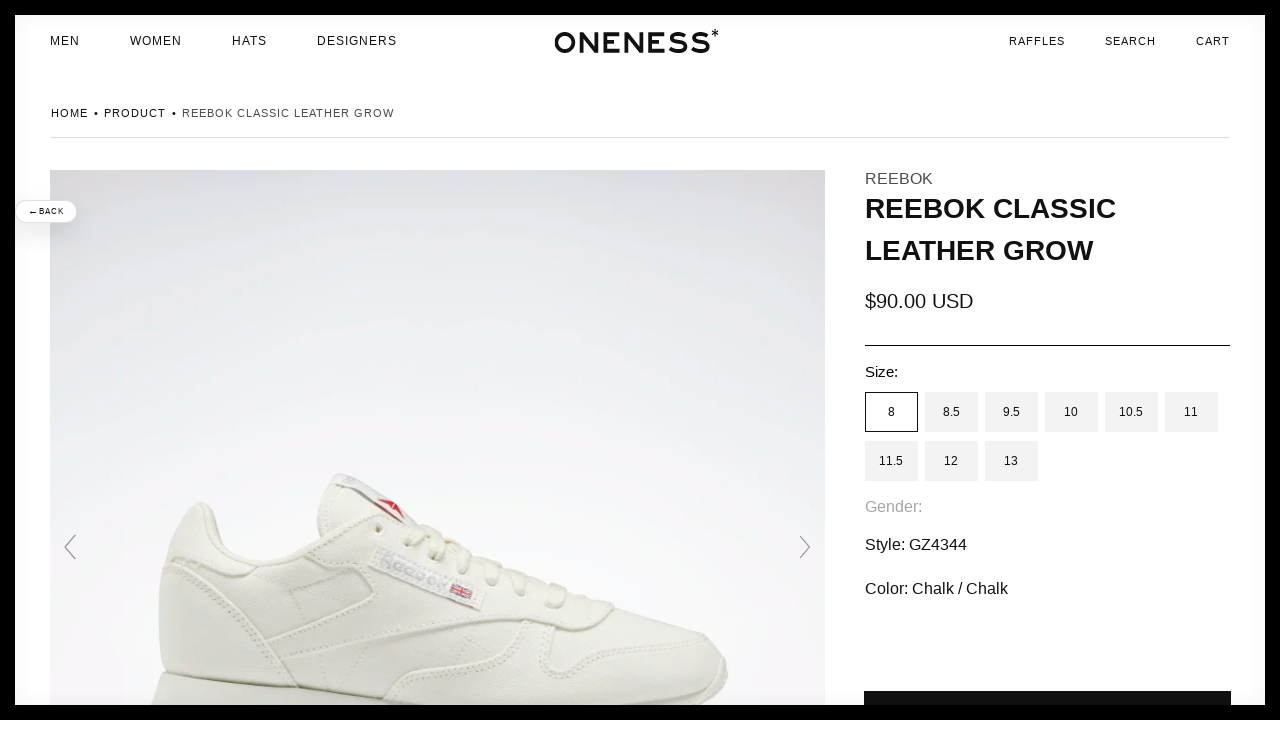

--- FILE ---
content_type: text/html; charset=utf-8
request_url: https://www.onenessboutique.com/products/reebok-classic-leather-grow-gz4344-chalk
body_size: 80233
content:
<!doctype html>
<html class="no-js" lang="en">
  <head>
<script src="https://sapi.negate.io/script/sr8KO+usZUDiGRAZbmH6ww==?shop=oneness287-2.myshopify.com"></script>

    <meta charset="utf-8">
    <meta http-equiv="X-UA-Compatible" content="IE=edge">
    <meta name="viewport" content="width=device-width,initial-scale=1">
    <meta name="theme-color" content="">
    <link rel="canonical" href="https://www.onenessboutique.com/products/reebok-classic-leather-grow-gz4344-chalk">
    <link rel="preconnect" href="https://cdn.shopify.com" crossorigin><link rel="icon" type="image/png" href="//www.onenessboutique.com/cdn/shop/files/Oneness_Boutique_logo_transparent_background_32x32.png?v=1637950226"><title>
      Reebok Classic Leather Grow
 &ndash; Oneness Boutique</title>

    
      <meta name="description" content="Style: GZ4344 Color: Chalk / Chalk">
    

    

<meta property="og:site_name" content="Oneness Boutique">
<meta property="og:url" content="https://www.onenessboutique.com/products/reebok-classic-leather-grow-gz4344-chalk">
<meta property="og:title" content="Reebok Classic Leather Grow">
<meta property="og:type" content="product">
<meta property="og:description" content="Style: GZ4344 Color: Chalk / Chalk"><meta property="og:image" content="http://www.onenessboutique.com/cdn/shop/products/dc8c10489a4a4464b8c9ae01014352ce_9366.webp?v=1658978552">
  <meta property="og:image:secure_url" content="https://www.onenessboutique.com/cdn/shop/products/dc8c10489a4a4464b8c9ae01014352ce_9366.webp?v=1658978552">
  <meta property="og:image:width" content="840">
  <meta property="og:image:height" content="840"><meta property="og:price:amount" content="90.00">
  <meta property="og:price:currency" content="USD"><meta name="twitter:site" content="@oneness"><meta name="twitter:card" content="summary_large_image">
<meta name="twitter:title" content="Reebok Classic Leather Grow">
<meta name="twitter:description" content="Style: GZ4344 Color: Chalk / Chalk">

    
    <script type="text/javascript" src="//www.onenessboutique.com/cdn/shop/t/87/assets/jquery.min.js?v=115860211936397945481767388060"></script>

    <script src="//www.onenessboutique.com/cdn/shop/t/87/assets/global.js?v=57437236497759324591767388060" defer="defer"></script>
    <script>window.performance && window.performance.mark && window.performance.mark('shopify.content_for_header.start');</script><meta name="google-site-verification" content="LNt4upjLc0XmfyyV0clQQ8l9vCiexjcjF9Puz8EEUSA">
<meta name="facebook-domain-verification" content="8eo6xgrfoozoyqxyc1z0k2mazf0p4b">
<meta id="shopify-digital-wallet" name="shopify-digital-wallet" content="/1875180/digital_wallets/dialog">
<meta name="shopify-checkout-api-token" content="5de5d471976e82ceba582a81606e0ac5">
<meta id="in-context-paypal-metadata" data-shop-id="1875180" data-venmo-supported="false" data-environment="production" data-locale="en_US" data-paypal-v4="true" data-currency="USD">
<link rel="alternate" type="application/json+oembed" href="https://www.onenessboutique.com/products/reebok-classic-leather-grow-gz4344-chalk.oembed">
<script async="async" src="/checkouts/internal/preloads.js?locale=en-US"></script>
<link rel="preconnect" href="https://shop.app" crossorigin="anonymous">
<script async="async" src="https://shop.app/checkouts/internal/preloads.js?locale=en-US&shop_id=1875180" crossorigin="anonymous"></script>
<script id="apple-pay-shop-capabilities" type="application/json">{"shopId":1875180,"countryCode":"US","currencyCode":"USD","merchantCapabilities":["supports3DS"],"merchantId":"gid:\/\/shopify\/Shop\/1875180","merchantName":"Oneness Boutique","requiredBillingContactFields":["postalAddress","email","phone"],"requiredShippingContactFields":["postalAddress","email","phone"],"shippingType":"shipping","supportedNetworks":["visa","masterCard","amex","discover","elo","jcb"],"total":{"type":"pending","label":"Oneness Boutique","amount":"1.00"},"shopifyPaymentsEnabled":true,"supportsSubscriptions":true}</script>
<script id="shopify-features" type="application/json">{"accessToken":"5de5d471976e82ceba582a81606e0ac5","betas":["rich-media-storefront-analytics"],"domain":"www.onenessboutique.com","predictiveSearch":true,"shopId":1875180,"locale":"en"}</script>
<script>var Shopify = Shopify || {};
Shopify.shop = "oneness287-2.myshopify.com";
Shopify.locale = "en";
Shopify.currency = {"active":"USD","rate":"1.0"};
Shopify.country = "US";
Shopify.theme = {"name":"SIDE BAR FIX","id":139700994132,"schema_name":"Dawn","schema_version":"2.2.0","theme_store_id":null,"role":"main"};
Shopify.theme.handle = "null";
Shopify.theme.style = {"id":null,"handle":null};
Shopify.cdnHost = "www.onenessboutique.com/cdn";
Shopify.routes = Shopify.routes || {};
Shopify.routes.root = "/";</script>
<script type="module">!function(o){(o.Shopify=o.Shopify||{}).modules=!0}(window);</script>
<script>!function(o){function n(){var o=[];function n(){o.push(Array.prototype.slice.apply(arguments))}return n.q=o,n}var t=o.Shopify=o.Shopify||{};t.loadFeatures=n(),t.autoloadFeatures=n()}(window);</script>
<script>
  window.ShopifyPay = window.ShopifyPay || {};
  window.ShopifyPay.apiHost = "shop.app\/pay";
  window.ShopifyPay.redirectState = null;
</script>
<script id="shop-js-analytics" type="application/json">{"pageType":"product"}</script>
<script defer="defer" async type="module" src="//www.onenessboutique.com/cdn/shopifycloud/shop-js/modules/v2/client.init-shop-cart-sync_BT-GjEfc.en.esm.js"></script>
<script defer="defer" async type="module" src="//www.onenessboutique.com/cdn/shopifycloud/shop-js/modules/v2/chunk.common_D58fp_Oc.esm.js"></script>
<script defer="defer" async type="module" src="//www.onenessboutique.com/cdn/shopifycloud/shop-js/modules/v2/chunk.modal_xMitdFEc.esm.js"></script>
<script type="module">
  await import("//www.onenessboutique.com/cdn/shopifycloud/shop-js/modules/v2/client.init-shop-cart-sync_BT-GjEfc.en.esm.js");
await import("//www.onenessboutique.com/cdn/shopifycloud/shop-js/modules/v2/chunk.common_D58fp_Oc.esm.js");
await import("//www.onenessboutique.com/cdn/shopifycloud/shop-js/modules/v2/chunk.modal_xMitdFEc.esm.js");

  window.Shopify.SignInWithShop?.initShopCartSync?.({"fedCMEnabled":true,"windoidEnabled":true});

</script>
<script defer="defer" async type="module" src="//www.onenessboutique.com/cdn/shopifycloud/shop-js/modules/v2/client.payment-terms_Ci9AEqFq.en.esm.js"></script>
<script defer="defer" async type="module" src="//www.onenessboutique.com/cdn/shopifycloud/shop-js/modules/v2/chunk.common_D58fp_Oc.esm.js"></script>
<script defer="defer" async type="module" src="//www.onenessboutique.com/cdn/shopifycloud/shop-js/modules/v2/chunk.modal_xMitdFEc.esm.js"></script>
<script type="module">
  await import("//www.onenessboutique.com/cdn/shopifycloud/shop-js/modules/v2/client.payment-terms_Ci9AEqFq.en.esm.js");
await import("//www.onenessboutique.com/cdn/shopifycloud/shop-js/modules/v2/chunk.common_D58fp_Oc.esm.js");
await import("//www.onenessboutique.com/cdn/shopifycloud/shop-js/modules/v2/chunk.modal_xMitdFEc.esm.js");

  
</script>
<script>
  window.Shopify = window.Shopify || {};
  if (!window.Shopify.featureAssets) window.Shopify.featureAssets = {};
  window.Shopify.featureAssets['shop-js'] = {"shop-cart-sync":["modules/v2/client.shop-cart-sync_DZOKe7Ll.en.esm.js","modules/v2/chunk.common_D58fp_Oc.esm.js","modules/v2/chunk.modal_xMitdFEc.esm.js"],"init-fed-cm":["modules/v2/client.init-fed-cm_B6oLuCjv.en.esm.js","modules/v2/chunk.common_D58fp_Oc.esm.js","modules/v2/chunk.modal_xMitdFEc.esm.js"],"shop-cash-offers":["modules/v2/client.shop-cash-offers_D2sdYoxE.en.esm.js","modules/v2/chunk.common_D58fp_Oc.esm.js","modules/v2/chunk.modal_xMitdFEc.esm.js"],"shop-login-button":["modules/v2/client.shop-login-button_QeVjl5Y3.en.esm.js","modules/v2/chunk.common_D58fp_Oc.esm.js","modules/v2/chunk.modal_xMitdFEc.esm.js"],"pay-button":["modules/v2/client.pay-button_DXTOsIq6.en.esm.js","modules/v2/chunk.common_D58fp_Oc.esm.js","modules/v2/chunk.modal_xMitdFEc.esm.js"],"shop-button":["modules/v2/client.shop-button_DQZHx9pm.en.esm.js","modules/v2/chunk.common_D58fp_Oc.esm.js","modules/v2/chunk.modal_xMitdFEc.esm.js"],"avatar":["modules/v2/client.avatar_BTnouDA3.en.esm.js"],"init-windoid":["modules/v2/client.init-windoid_CR1B-cfM.en.esm.js","modules/v2/chunk.common_D58fp_Oc.esm.js","modules/v2/chunk.modal_xMitdFEc.esm.js"],"init-shop-for-new-customer-accounts":["modules/v2/client.init-shop-for-new-customer-accounts_C_vY_xzh.en.esm.js","modules/v2/client.shop-login-button_QeVjl5Y3.en.esm.js","modules/v2/chunk.common_D58fp_Oc.esm.js","modules/v2/chunk.modal_xMitdFEc.esm.js"],"init-shop-email-lookup-coordinator":["modules/v2/client.init-shop-email-lookup-coordinator_BI7n9ZSv.en.esm.js","modules/v2/chunk.common_D58fp_Oc.esm.js","modules/v2/chunk.modal_xMitdFEc.esm.js"],"init-shop-cart-sync":["modules/v2/client.init-shop-cart-sync_BT-GjEfc.en.esm.js","modules/v2/chunk.common_D58fp_Oc.esm.js","modules/v2/chunk.modal_xMitdFEc.esm.js"],"shop-toast-manager":["modules/v2/client.shop-toast-manager_DiYdP3xc.en.esm.js","modules/v2/chunk.common_D58fp_Oc.esm.js","modules/v2/chunk.modal_xMitdFEc.esm.js"],"init-customer-accounts":["modules/v2/client.init-customer-accounts_D9ZNqS-Q.en.esm.js","modules/v2/client.shop-login-button_QeVjl5Y3.en.esm.js","modules/v2/chunk.common_D58fp_Oc.esm.js","modules/v2/chunk.modal_xMitdFEc.esm.js"],"init-customer-accounts-sign-up":["modules/v2/client.init-customer-accounts-sign-up_iGw4briv.en.esm.js","modules/v2/client.shop-login-button_QeVjl5Y3.en.esm.js","modules/v2/chunk.common_D58fp_Oc.esm.js","modules/v2/chunk.modal_xMitdFEc.esm.js"],"shop-follow-button":["modules/v2/client.shop-follow-button_CqMgW2wH.en.esm.js","modules/v2/chunk.common_D58fp_Oc.esm.js","modules/v2/chunk.modal_xMitdFEc.esm.js"],"checkout-modal":["modules/v2/client.checkout-modal_xHeaAweL.en.esm.js","modules/v2/chunk.common_D58fp_Oc.esm.js","modules/v2/chunk.modal_xMitdFEc.esm.js"],"shop-login":["modules/v2/client.shop-login_D91U-Q7h.en.esm.js","modules/v2/chunk.common_D58fp_Oc.esm.js","modules/v2/chunk.modal_xMitdFEc.esm.js"],"lead-capture":["modules/v2/client.lead-capture_BJmE1dJe.en.esm.js","modules/v2/chunk.common_D58fp_Oc.esm.js","modules/v2/chunk.modal_xMitdFEc.esm.js"],"payment-terms":["modules/v2/client.payment-terms_Ci9AEqFq.en.esm.js","modules/v2/chunk.common_D58fp_Oc.esm.js","modules/v2/chunk.modal_xMitdFEc.esm.js"]};
</script>
<script>(function() {
  var isLoaded = false;
  function asyncLoad() {
    if (isLoaded) return;
    isLoaded = true;
    var urls = ["https:\/\/cdn-scripts.signifyd.com\/shopify\/script-tag.js?shop=oneness287-2.myshopify.com","https:\/\/customer-first-focus.b-cdn.net\/cffOrderifyLoader_min.js?shop=oneness287-2.myshopify.com","https:\/\/cdn.nfcube.com\/instafeed-298f83cd8600da2d18ad966ff365065e.js?shop=oneness287-2.myshopify.com"];
    for (var i = 0; i < urls.length; i++) {
      var s = document.createElement('script');
      s.type = 'text/javascript';
      s.async = true;
      s.src = urls[i];
      var x = document.getElementsByTagName('script')[0];
      x.parentNode.insertBefore(s, x);
    }
  };
  if(window.attachEvent) {
    window.attachEvent('onload', asyncLoad);
  } else {
    window.addEventListener('load', asyncLoad, false);
  }
})();</script>
<script id="__st">var __st={"a":1875180,"offset":-18000,"reqid":"95747842-dbb0-4cc5-883c-a04a56275a1c-1769270332","pageurl":"www.onenessboutique.com\/products\/reebok-classic-leather-grow-gz4344-chalk","u":"6bd07a75fdeb","p":"product","rtyp":"product","rid":6709795356756};</script>
<script>window.ShopifyPaypalV4VisibilityTracking = true;</script>
<script id="captcha-bootstrap">!function(){'use strict';const t='contact',e='account',n='new_comment',o=[[t,t],['blogs',n],['comments',n],[t,'customer']],c=[[e,'customer_login'],[e,'guest_login'],[e,'recover_customer_password'],[e,'create_customer']],r=t=>t.map((([t,e])=>`form[action*='/${t}']:not([data-nocaptcha='true']) input[name='form_type'][value='${e}']`)).join(','),a=t=>()=>t?[...document.querySelectorAll(t)].map((t=>t.form)):[];function s(){const t=[...o],e=r(t);return a(e)}const i='password',u='form_key',d=['recaptcha-v3-token','g-recaptcha-response','h-captcha-response',i],f=()=>{try{return window.sessionStorage}catch{return}},m='__shopify_v',_=t=>t.elements[u];function p(t,e,n=!1){try{const o=window.sessionStorage,c=JSON.parse(o.getItem(e)),{data:r}=function(t){const{data:e,action:n}=t;return t[m]||n?{data:e,action:n}:{data:t,action:n}}(c);for(const[e,n]of Object.entries(r))t.elements[e]&&(t.elements[e].value=n);n&&o.removeItem(e)}catch(o){console.error('form repopulation failed',{error:o})}}const l='form_type',E='cptcha';function T(t){t.dataset[E]=!0}const w=window,h=w.document,L='Shopify',v='ce_forms',y='captcha';let A=!1;((t,e)=>{const n=(g='f06e6c50-85a8-45c8-87d0-21a2b65856fe',I='https://cdn.shopify.com/shopifycloud/storefront-forms-hcaptcha/ce_storefront_forms_captcha_hcaptcha.v1.5.2.iife.js',D={infoText:'Protected by hCaptcha',privacyText:'Privacy',termsText:'Terms'},(t,e,n)=>{const o=w[L][v],c=o.bindForm;if(c)return c(t,g,e,D).then(n);var r;o.q.push([[t,g,e,D],n]),r=I,A||(h.body.append(Object.assign(h.createElement('script'),{id:'captcha-provider',async:!0,src:r})),A=!0)});var g,I,D;w[L]=w[L]||{},w[L][v]=w[L][v]||{},w[L][v].q=[],w[L][y]=w[L][y]||{},w[L][y].protect=function(t,e){n(t,void 0,e),T(t)},Object.freeze(w[L][y]),function(t,e,n,w,h,L){const[v,y,A,g]=function(t,e,n){const i=e?o:[],u=t?c:[],d=[...i,...u],f=r(d),m=r(i),_=r(d.filter((([t,e])=>n.includes(e))));return[a(f),a(m),a(_),s()]}(w,h,L),I=t=>{const e=t.target;return e instanceof HTMLFormElement?e:e&&e.form},D=t=>v().includes(t);t.addEventListener('submit',(t=>{const e=I(t);if(!e)return;const n=D(e)&&!e.dataset.hcaptchaBound&&!e.dataset.recaptchaBound,o=_(e),c=g().includes(e)&&(!o||!o.value);(n||c)&&t.preventDefault(),c&&!n&&(function(t){try{if(!f())return;!function(t){const e=f();if(!e)return;const n=_(t);if(!n)return;const o=n.value;o&&e.removeItem(o)}(t);const e=Array.from(Array(32),(()=>Math.random().toString(36)[2])).join('');!function(t,e){_(t)||t.append(Object.assign(document.createElement('input'),{type:'hidden',name:u})),t.elements[u].value=e}(t,e),function(t,e){const n=f();if(!n)return;const o=[...t.querySelectorAll(`input[type='${i}']`)].map((({name:t})=>t)),c=[...d,...o],r={};for(const[a,s]of new FormData(t).entries())c.includes(a)||(r[a]=s);n.setItem(e,JSON.stringify({[m]:1,action:t.action,data:r}))}(t,e)}catch(e){console.error('failed to persist form',e)}}(e),e.submit())}));const S=(t,e)=>{t&&!t.dataset[E]&&(n(t,e.some((e=>e===t))),T(t))};for(const o of['focusin','change'])t.addEventListener(o,(t=>{const e=I(t);D(e)&&S(e,y())}));const B=e.get('form_key'),M=e.get(l),P=B&&M;t.addEventListener('DOMContentLoaded',(()=>{const t=y();if(P)for(const e of t)e.elements[l].value===M&&p(e,B);[...new Set([...A(),...v().filter((t=>'true'===t.dataset.shopifyCaptcha))])].forEach((e=>S(e,t)))}))}(h,new URLSearchParams(w.location.search),n,t,e,['guest_login'])})(!0,!0)}();</script>
<script integrity="sha256-4kQ18oKyAcykRKYeNunJcIwy7WH5gtpwJnB7kiuLZ1E=" data-source-attribution="shopify.loadfeatures" defer="defer" src="//www.onenessboutique.com/cdn/shopifycloud/storefront/assets/storefront/load_feature-a0a9edcb.js" crossorigin="anonymous"></script>
<script crossorigin="anonymous" defer="defer" src="//www.onenessboutique.com/cdn/shopifycloud/storefront/assets/shopify_pay/storefront-65b4c6d7.js?v=20250812"></script>
<script data-source-attribution="shopify.dynamic_checkout.dynamic.init">var Shopify=Shopify||{};Shopify.PaymentButton=Shopify.PaymentButton||{isStorefrontPortableWallets:!0,init:function(){window.Shopify.PaymentButton.init=function(){};var t=document.createElement("script");t.src="https://www.onenessboutique.com/cdn/shopifycloud/portable-wallets/latest/portable-wallets.en.js",t.type="module",document.head.appendChild(t)}};
</script>
<script data-source-attribution="shopify.dynamic_checkout.buyer_consent">
  function portableWalletsHideBuyerConsent(e){var t=document.getElementById("shopify-buyer-consent"),n=document.getElementById("shopify-subscription-policy-button");t&&n&&(t.classList.add("hidden"),t.setAttribute("aria-hidden","true"),n.removeEventListener("click",e))}function portableWalletsShowBuyerConsent(e){var t=document.getElementById("shopify-buyer-consent"),n=document.getElementById("shopify-subscription-policy-button");t&&n&&(t.classList.remove("hidden"),t.removeAttribute("aria-hidden"),n.addEventListener("click",e))}window.Shopify?.PaymentButton&&(window.Shopify.PaymentButton.hideBuyerConsent=portableWalletsHideBuyerConsent,window.Shopify.PaymentButton.showBuyerConsent=portableWalletsShowBuyerConsent);
</script>
<script data-source-attribution="shopify.dynamic_checkout.cart.bootstrap">document.addEventListener("DOMContentLoaded",(function(){function t(){return document.querySelector("shopify-accelerated-checkout-cart, shopify-accelerated-checkout")}if(t())Shopify.PaymentButton.init();else{new MutationObserver((function(e,n){t()&&(Shopify.PaymentButton.init(),n.disconnect())})).observe(document.body,{childList:!0,subtree:!0})}}));
</script>
<script id='scb4127' type='text/javascript' async='' src='https://www.onenessboutique.com/cdn/shopifycloud/privacy-banner/storefront-banner.js'></script><link id="shopify-accelerated-checkout-styles" rel="stylesheet" media="screen" href="https://www.onenessboutique.com/cdn/shopifycloud/portable-wallets/latest/accelerated-checkout-backwards-compat.css" crossorigin="anonymous">
<style id="shopify-accelerated-checkout-cart">
        #shopify-buyer-consent {
  margin-top: 1em;
  display: inline-block;
  width: 100%;
}

#shopify-buyer-consent.hidden {
  display: none;
}

#shopify-subscription-policy-button {
  background: none;
  border: none;
  padding: 0;
  text-decoration: underline;
  font-size: inherit;
  cursor: pointer;
}

#shopify-subscription-policy-button::before {
  box-shadow: none;
}

      </style>
<script id="sections-script" data-sections="main-product,header,footer" defer="defer" src="//www.onenessboutique.com/cdn/shop/t/87/compiled_assets/scripts.js?v=25447"></script>
<script>window.performance && window.performance.mark && window.performance.mark('shopify.content_for_header.end');</script>


    <style data-shopify>
      
      
      
      
      

      :root {
        --font-body-family: Helvetica, Arial, sans-serif;
        --font-body-style: normal;
        --font-body-weight: 400;

        --font-heading-family: Helvetica, Arial, sans-serif;
        --font-heading-style: normal;
        --font-heading-weight: 400;

        --color-base-text: 17, 17, 17;
        --color-base-background-1: 255, 255, 255;
        --color-base-background-2: 243, 243, 243;
        --color-base-solid-button-labels: 255, 255, 255;
        --color-base-outline-button-labels: 0, 0, 0;
        --color-base-accent-1: 17, 17, 17;
        --color-base-accent-2: 51, 79, 180;
        --payment-terms-background-color: #FFFFFF;

        --gradient-base-background-1: #FFFFFF;
        --gradient-base-background-2: #F3F3F3;
        --gradient-base-accent-1: #111111;
        --gradient-base-accent-2: #334FB4;

        --page-width: 144rem;
        --page-width-margin: 0rem;
      }

      *,
      *::before,
      *::after {
        box-sizing: inherit;
      }

      html {
        box-sizing: border-box;
        font-size: 62.5%;
        height: 100%;
      }

      body {
        /*display: grid;*/
        grid-template-rows: auto auto 1fr auto;
        grid-template-columns: 100%;
        min-height: 100%;
        margin: 0;
        font-size: 1.5rem;
        /*letter-spacing: 0.06rem;*/
        line-height: 1.8;
        font-family: var(--font-body-family);
        font-style: var(--font-body-style);
        font-weight: var(--font-body-weight);
      }

      @media screen and (min-width: 750px) {
        body {
          font-size: 1.6rem;
        }
      }
    </style>

    <link href="//www.onenessboutique.com/cdn/shop/t/87/assets/base.css?v=158938079756680501971767388060" rel="stylesheet" type="text/css" media="all" />
    <link href="//www.onenessboutique.com/cdn/shop/t/87/assets/custom.css?v=157946903337744367161767388060" rel="stylesheet" type="text/css" media="all" />
<link rel="stylesheet" href="//www.onenessboutique.com/cdn/shop/t/87/assets/component-predictive-search.css?v=171342419786403665911767388060" media="print" onload="this.media='all'"><script>document.documentElement.className = document.documentElement.className.replace('no-js', 'js');</script><script src="//www.onenessboutique.com/cdn/shopifycloud/storefront/assets/themes_support/option_selection-b017cd28.js" type="text/javascript"></script>
    <script src="//www.onenessboutique.com/cdn/shopifycloud/storefront/assets/themes_support/api.jquery-7ab1a3a4.js" type="text/javascript"></script>

    <script type="text/javascript" src="//www.onenessboutique.com/cdn/shop/t/87/assets/plugin.js?v=132329025445524724371767388060" defer="defer"></script>
    <script type="text/javascript" src="//www.onenessboutique.com/cdn/shop/t/87/assets/wc-theme-lib.min.js?v=88450774300368908851767388060" defer="defer"></script>
    <script type="text/javascript" src="//www.onenessboutique.com/cdn/shop/t/87/assets/cart_ajax_min.js?v=180233391429386685991767388060" defer="defer"></script>
    <script type="text/javascript" src="//www.onenessboutique.com/cdn/shop/t/87/assets/custom.js?v=98377247138091517911767388060" defer="defer"></script><script>
    // empty script tag to work around a platform issue where attributes of first script in file are scrubbed
</script>

<script id="bold-subscriptions-script" type="text/javascript">
    window.BOLD = window.BOLD || {};
    window.BOLD.subscriptions = window.BOLD.subscriptions || {};
    window.BOLD.subscriptions.classes = window.BOLD.subscriptions.classes || {};
    window.BOLD.subscriptions.patches = window.BOLD.subscriptions.patches || {};
    window.BOLD.subscriptions.patches.maxCheckoutRetries = window.BOLD.subscriptions.patches.maxCheckoutRetries || 200;
    window.BOLD.subscriptions.patches.currentCheckoutRetries = window.BOLD.subscriptions.patches.currentCheckoutRetries || 0;
    window.BOLD.subscriptions.patches.maxCashierPatchAttempts = window.BOLD.subscriptions.patches.maxCashierPatchAttempts || 200;
    window.BOLD.subscriptions.patches.currentCashierPatchAttempts = window.BOLD.subscriptions.patches.currentCashierPatchAttempts || 0;
    window.BOLD.subscriptions.config = window.BOLD.subscriptions.config || {};
    window.BOLD.subscriptions.config.platform = 'shopify';
    window.BOLD.subscriptions.config.shopDomain = 'pivofydev.myshopify.com';
    window.BOLD.subscriptions.config.customDomain = 'demo.pivofy.com';
    window.BOLD.subscriptions.config.shopIdentifier = '21614153';
    window.BOLD.subscriptions.config.cashierUrl = 'https://cashier.boldcommerce.com';
    window.BOLD.subscriptions.config.cashierApplicationUUID = '2e6a2bbc-b12b-4255-abdf-a02af85c0d4e';
    window.BOLD.subscriptions.config.appUrl = 'https://sub.boldapps.net';
    window.BOLD.subscriptions.config.currencyCode = 'USD';
    window.BOLD.subscriptions.config.checkoutType = 'shopify';
    window.BOLD.subscriptions.config.currencyFormat = "\u003Cspan class=\u0022money\u0022\u003E$\u0026#123;\u0026#123;amount}}\u003C\/span\u003E";
    window.BOLD.subscriptions.config.shopCurrencies = [{"id":2552,"currency":"USD","currency_format":"$\u0026#123;\u0026#123;amount}}","created_at":"2021-05-17 12:35:59","updated_at":"2021-05-17 12:35:59"}];
    window.BOLD.subscriptions.config.shopSettings = {"allow_msp_cancellation":true,"allow_msp_prepaid_renewal":true,"customer_can_pause_subscription":true,"customer_can_change_next_order_date":true,"line_item_discount_policy":"inherit","customer_can_change_order_frequency":true,"customer_can_create_an_additional_order":false,"show_currency_code":true,"stored_payment_method_policy":"required"};
    window.BOLD.subscriptions.config.cashierPluginOnlyMode = window.BOLD.subscriptions.config.cashierPluginOnlyMode || false;
    if (window.BOLD.subscriptions.config.waitForCheckoutLoader === undefined) {
        window.BOLD.subscriptions.config.waitForCheckoutLoader = true;
    }

    window.BOLD.subscriptions.config.addToCartFormSelectors = window.BOLD.subscriptions.config.addToCartFormSelectors || [];
    window.BOLD.subscriptions.config.addToCartButtonSelectors = window.BOLD.subscriptions.config.addToCartButtonSelectors || [];
    window.BOLD.subscriptions.config.widgetInsertBeforeSelectors = window.BOLD.subscriptions.config.widgetInsertBeforeSelectors || [];
    window.BOLD.subscriptions.config.quickAddToCartButtonSelectors = window.BOLD.subscriptions.config.quickAddToCartButtonSelectors || [];
    window.BOLD.subscriptions.config.cartElementSelectors = window.BOLD.subscriptions.config.cartElementSelectors || [];
    window.BOLD.subscriptions.config.cartTotalElementSelectors = window.BOLD.subscriptions.config.cartTotalElementSelectors || [];
    window.BOLD.subscriptions.config.lineItemSelectors = window.BOLD.subscriptions.config.lineItemSelectors || [];
    window.BOLD.subscriptions.config.lineItemNameSelectors = window.BOLD.subscriptions.config.lineItemNameSelectors || [];
    window.BOLD.subscriptions.config.checkoutButtonSelectors = window.BOLD.subscriptions.config.checkoutButtonSelectors || [];

    window.BOLD.subscriptions.config.featureFlags = window.BOLD.subscriptions.config.featureFlags || ["BS2-1698-get-paypal-methods-from-cashier","BS2-1699-select-payment-methods-msp","BS2-1882-gen-settings-tz","BS2-3318-prepaid-import-recurrence-fix","BS2-4386-add-address-source-to-address-models","BS2-1699-edit-payment-methods-admin","bs2-1804-cancellation-management-page","BS2-3651-orderstream-webhook-source-validation","BS2-3660-delete-line-items-command","BS2-4082-pagination-on-upcoming-orders","bs2-4006-send-checkout-features-to-bsub","BS2-4377-filter-list-subs-endpoint","BS2-4377-filter-list-sub-orders-endpoint","BS2-4432-filter-list-sub-groups-endpoint","BS2-4375-failure-reason-banner"];
    window.BOLD.subscriptions.config.subscriptionProcessingFrequency = '60';
    window.BOLD.subscriptions.config.requireMSPInitialLoadingMessage = true;
    window.BOLD.subscriptions.data = window.BOLD.subscriptions.data || {};

    // Interval text markup template
    window.BOLD.subscriptions.config.lineItemPropertyListSelectors = window.BOLD.subscriptions.config.lineItemPropertyListSelectors || [];
    window.BOLD.subscriptions.config.lineItemPropertyListSelectors.push('dl.definitionList');
    window.BOLD.subscriptions.config.lineItemPropertyListTemplate = window.BOLD.subscriptions.config.lineItemPropertyListTemplate || '<dl class="definitionList"></dl>';
    window.BOLD.subscriptions.config.lineItemPropertyTemplate = window.BOLD.subscriptions.config.lineItemPropertyTemplate || '<dt class="definitionList-key">\:</dt><dd class="definitionList-value">\</dd>';

    // Discount text markup template
    window.BOLD.subscriptions.config.discountItemTemplate = window.BOLD.subscriptions.config.discountItemTemplate || '<div class="bold-subscriptions-discount"><div class="bold-subscriptions-discount__details">\</div><div class="bold-subscriptions-discount__total">\</div></div>';


    // Constants in XMLHttpRequest are not reliable, so we will create our own
    // reference: https://developer.mozilla.org/en-US/docs/Web/API/XMLHttpRequest/readyState
    window.BOLD.subscriptions.config.XMLHttpRequest = {
        UNSENT:0,            // Client has been created. open() not called yet.
        OPENED: 1,           // open() has been called.
        HEADERS_RECEIVED: 2, // send() has been called, and headers and status are available.
        LOADING: 3,          // Downloading; responseText holds partial data.
        DONE: 4              // The operation is complete.
    };

    window.BOLD.subscriptions.config.assetBaseUrl = 'https://sub.boldapps.net';
    if (window.localStorage && window.localStorage.getItem('boldSubscriptionsAssetBaseUrl')) {
        window.BOLD.subscriptions.config.assetBaseUrl = window.localStorage.getItem('boldSubscriptionsAssetBaseUrl')
    }

    if (localStorage && localStorage.getItem('boldSubscriptionsSubscriptionGroups')) {
        window.BOLD.subscriptions.data.subscriptionGroups = JSON.parse(localStorage.getItem('boldSubscriptionsSubscriptionGroups'));
    } else {
        window.BOLD.subscriptions.data.subscriptionGroups = [{"id":15664,"billing_rules":[{"id":32644,"subscription_group_id":15664,"interval_name":"Monthly","billing_rule":"FREQ=MONTHLY","custom_billing_rule":""}],"is_subscription_only":false,"allow_prepaid":false,"is_prepaid_only":false,"should_continue_prepaid":true,"continue_prepaid_type":"as_prepaid","prepaid_durations":[{"id":15549,"subscription_group_id":15664,"total_duration":1,"discount_type":"percentage","discount_value":0}],"selection_options":[{"platform_entity_id":"4498546098275"},{"platform_entity_id":"4498546131043"},{"platform_entity_id":"4498546163811"}],"discount_type":"no_discount","percent_discount":0,"fixed_discount":0,"can_add_to_cart":true}];
    }

    window.BOLD.subscriptions.isFeatureFlagEnabled = function (featureFlag) {
        for (var i = 0; i < window.BOLD.subscriptions.config.featureFlags.length; i++) {
            if (window.BOLD.subscriptions.config.featureFlags[i] === featureFlag){
                return true;
            }
        }
        return false;
    }

    window.BOLD.subscriptions.logger = {
        tag: "bold_subscriptions",
        // the bold subscriptions log level
        // 0 - errors (default)
        // 1 - warnings + errors
        // 2 - info + warnings + errors
        // use window.localStorage.setItem('boldSubscriptionsLogLevel', x) to set the log level
        levels: {
            ERROR: 0,
            WARN: 1,
            INFO: 2,
        },
        level: parseInt((window.localStorage && window.localStorage.getItem('boldSubscriptionsLogLevel')) || "0", 10),
        _log: function(callArgs, level) {
            if (!window.console) {
                return null;
            }

            if (window.BOLD.subscriptions.logger.level < level) {
                return;
            }

            var params = Array.prototype.slice.call(callArgs);
            params.unshift(window.BOLD.subscriptions.logger.tag);

            switch (level) {
                case window.BOLD.subscriptions.logger.levels.INFO:
                    console.info.apply(null, params);
                    return;
                case window.BOLD.subscriptions.logger.levels.WARN:
                    console.warn.apply(null, params);
                    return;
                case window.BOLD.subscriptions.logger.levels.ERROR:
                    console.error.apply(null, params);
                    return;
                default:
                    console.log.apply(null, params);
                    return;
            }
        },
        info: function() {
            window.BOLD.subscriptions.logger._log(arguments, window.BOLD.subscriptions.logger.levels.INFO);
        },
        warn: function() {
            window.BOLD.subscriptions.logger._log(arguments, window.BOLD.subscriptions.logger.levels.WARN);
        },
        error: function() {
            window.BOLD.subscriptions.logger._log(arguments, window.BOLD.subscriptions.logger.levels.ERROR);
        }
    }

    window.BOLD.subscriptions.getSubscriptionGroupFromProductId = function (productId) {
        var data = window.BOLD.subscriptions.data;
        var foundGroup = null;
        for (var i = 0; i < data.subscriptionGroups.length; i += 1) {
            var subscriptionGroup = data.subscriptionGroups[i];
            for (var j = 0; j < subscriptionGroup.selection_options.length; j += 1) {
                var selectionOption = subscriptionGroup.selection_options[j];
                if (selectionOption.platform_entity_id === productId.toString()) {
                    foundGroup = subscriptionGroup;
                    break;
                }
            }
            if (foundGroup) {
                break;
            }
        }
        return foundGroup;
    };

    window.BOLD.subscriptions.getSubscriptionGroupById = function(subGroupId) {
        var subscriptionGroups = window.BOLD.subscriptions.data.subscriptionGroups;

        for (var i = 0; i < subscriptionGroups.length; i += 1) {
            var subGroup = subscriptionGroups[i];
            if (subGroup.id === subGroupId) {
                return subGroup;
            }
        }

        return null;
    };

    window.BOLD.subscriptions.getSubscriptionGroupPrepaidDurationById = function(subscriptionGroupId, prepaidDurationId) {
        var subscriptionGroup = window.BOLD.subscriptions.getSubscriptionGroupById(subscriptionGroupId);

        if (
            !subscriptionGroup
            || !subscriptionGroup.prepaid_durations
            || !subscriptionGroup.prepaid_durations.length
        ) {
            return null;
        }

        for (var i = 0; i < subscriptionGroup.prepaid_durations.length; i++) {
            var prepaidDuration = subscriptionGroup.prepaid_durations[i];
            if (prepaidDuration.id === prepaidDurationId) {
                return prepaidDuration;
            }
        }

        return null;
    }

    window.BOLD.subscriptions.getSubscriptionGroupBillingRuleById = function(subGroup, billingRuleId) {
        for (var i = 0; i < subGroup.billing_rules.length; i += 1) {
            var billingRule = subGroup.billing_rules[i];
            if (billingRule.id === billingRuleId) {
                return billingRule;
            }
        }

        return null;
    };

    window.BOLD.subscriptions.toggleDisabledAddToCartButtons = function(d) {
        var addToCartForms = document.querySelectorAll(window.BOLD.subscriptions.config.addToCartFormSelectors.join(','));
        var disable = !!d;
        for (var i = 0; i < addToCartForms.length; i++) {
            var addToCartForm = addToCartForms[i];
            var productId = window.BOLD.subscriptions.getProductIdFromAddToCartForm(addToCartForm);
            var subscriptionGroup = window.BOLD.subscriptions.getSubscriptionGroupFromProductId(productId);

            if (subscriptionGroup) {
                var addToCartButtons = addToCartForm.querySelectorAll(window.BOLD.subscriptions.config.addToCartButtonSelectors.join(','));
                for (var j = 0; j < addToCartButtons.length; j++) {
                    var addToCartButton = addToCartButtons[j];
                    var toggleAction = disable ?  addToCartButton.setAttribute : addToCartButton.removeAttribute;

                    addToCartButton.disabled = disable;
                    toggleAction.call(addToCartButton, 'data-disabled-by-subscriptions', disable);
                }
            }
        }
    };

    window.BOLD.subscriptions.disableAddToCartButtons = function () {
        // only disable the add to cart buttons if the app isn't loaded yet
        if (!window.BOLD.subscriptions.app) {
            window.BOLD.subscriptions.toggleDisabledAddToCartButtons(true);
        } else {
            window.BOLD.subscriptions.enableAddToCartButtons();
        }
    };

    window.BOLD.subscriptions.enableAddToCartButtons = function () {
        document.removeEventListener('click', window.BOLD.subscriptions.preventSubscriptionAddToCart);
        window.BOLD.subscriptions.toggleDisabledAddToCartButtons(false);
    };

    window.BOLD.subscriptions.toggleDisabledCheckoutButtons = function(d) {
        var checkoutButtons = document.querySelectorAll(window.BOLD.subscriptions.config.checkoutButtonSelectors.join(','));
        var disable = !!d;
        for (var i = 0; i < checkoutButtons.length; i++) {
            var checkoutButton = checkoutButtons[i];
            var toggleAction = disable ? checkoutButton.setAttribute : checkoutButton.removeAttribute;

            checkoutButton.disabled = disable;
            toggleAction.call(checkoutButton, 'data-disabled-by-subscriptions', disable);
        }
    }

    window.BOLD.subscriptions.disableCheckoutButtons = function() {
        // only disable the checkout buttons if the app isn't loaded yet
        if (!window.BOLD.subscriptions.app) {
            window.BOLD.subscriptions.toggleDisabledCheckoutButtons(true);
        } else {
            window.BOLD.subscriptions.enableCheckoutButtons();
        }
    }

    window.BOLD.subscriptions.enableCheckoutButtons = function() {
        document.removeEventListener('click', window.BOLD.subscriptions.preventCheckout);
        window.BOLD.subscriptions.toggleDisabledCheckoutButtons(false);
    }

    window.BOLD.subscriptions.hasSuccessfulAddToCarts = function() {
        if (typeof(Storage) !== "undefined") {
            var successfulAddToCarts = JSON.parse(
                window.localStorage.getItem('boldSubscriptionsSuccessfulAddToCarts') || '[]'
            );
            if (successfulAddToCarts.length > 0) {
                return true;
            }
        }

        return false;
    }

    window.BOLD.subscriptions.hasPendingAddToCarts = function() {
        if (typeof(Storage) !== "undefined") {
            var pendingAddToCarts = JSON.parse(
                window.localStorage.getItem('boldSubscriptionsPendingAddToCarts') || '[]'
            );
            if (pendingAddToCarts.length > 0) {
                return true;
            }
        }

        return false;
    }

    window.BOLD.subscriptions.addJSAsset = function(src) {
        var scriptTag = document.getElementById('bold-subscriptions-script');
        var jsElement = document.createElement('script');
        jsElement.type = 'text/javascript';
        jsElement.src = src;
        scriptTag.parentNode.insertBefore(jsElement, scriptTag);
    };

    window.BOLD.subscriptions.addCSSAsset = function(href) {
        var scriptTag = document.getElementById('bold-subscriptions-script');
        var cssElement = document.createElement('link');
        cssElement.href = href;
        cssElement.rel = 'stylesheet';
        scriptTag.parentNode.insertBefore(cssElement, scriptTag);
    };

    window.BOLD.subscriptions.loadStorefrontAssets = function loadStorefrontAssets() {
        var assets = window.BOLD.subscriptions.config.assets;
        window.BOLD.subscriptions.addCSSAsset(window.BOLD.subscriptions.config.assetBaseUrl + '/static/' + assets['storefront.css']);
        window.BOLD.subscriptions.addJSAsset(window.BOLD.subscriptions.config.assetBaseUrl + '/static/' + assets['storefront.js']);
    };

    window.BOLD.subscriptions.loadCustomerPortalAssets = function loadCustomerPortalAssets() {
        var assets = window.BOLD.subscriptions.config.assets;
        window.BOLD.subscriptions.addCSSAsset(window.BOLD.subscriptions.config.assetBaseUrl + '/static/' + assets['customer_portal.css']);
        window.BOLD.subscriptions.addJSAsset(window.BOLD.subscriptions.config.assetBaseUrl + '/static/' + assets['customer_portal.js']);
    };

    window.BOLD.subscriptions.processManifest = function() {
        if (!window.BOLD.subscriptions.processedManifest) {
            window.BOLD.subscriptions.processedManifest = true;
            window.BOLD.subscriptions.config.assets = JSON.parse(this.responseText);

                        window.BOLD.subscriptions.loadCustomerPortalAssets();
        }
    };

    window.BOLD.subscriptions.addInitialLoadingMessage = function() {
        var customerPortalNode = document.getElementById('customer-portal-root');
        if (customerPortalNode && window.BOLD.subscriptions.config.requireMSPInitialLoadingMessage) {
            customerPortalNode.innerHTML = '<div class="bold-subscriptions-loader-container"><div class="bold-subscriptions-loader"></div></div>';
        }
    }

    window.BOLD.subscriptions.contentLoaded = function() {
        window.BOLD.subscriptions.data.contentLoadedEventTriggered = true;
        window.BOLD.subscriptions.addInitialLoadingMessage();
            };

    window.BOLD.subscriptions.preventSubscriptionAddToCart = function(e) {
        if (e.target.matches(window.BOLD.subscriptions.config.addToCartButtonSelectors.join(',')) && e.target.form) {
            var productId = window.BOLD.subscriptions.getProductIdFromAddToCartForm(e.target.form);
            var subscriptionGroup = window.BOLD.subscriptions.getSubscriptionGroupFromProductId(productId);

            if (subscriptionGroup) {
                // This code prevents products in subscription groups from being added to the cart before the
                // Subscriptions app fully loads. Once the subscriptions app loads it will re-enable the
                // buttons. Use window.BOLD.subscriptions.enableAddToCartButtons enable them manually.
                e.preventDefault();
                return false;
            }
        }
    };

    window.BOLD.subscriptions.preventCheckout = function(e) {
        if (
            e.target.matches(window.BOLD.subscriptions.config.checkoutButtonSelectors.join(','))
            && (window.BOLD.subscriptions.hasSuccessfulAddToCarts() || window.BOLD.subscriptions.hasPendingAddToCarts())
        ) {
            // This code prevents checkouts on the shop until the Subscriptions app fully loads.
            // When the Subscriptions app is ready it will enable the checkout buttons itself.
            // Use window.BOLD.subscriptions.enableCheckoutButtons to enable them manually.
            e.preventDefault();
            return false;
        }
    }

        document.addEventListener('DOMContentLoaded', window.BOLD.subscriptions.contentLoaded);

    if (!Element.prototype.matches) {
        Element.prototype.matches =
            Element.prototype.matchesSelector ||
            Element.prototype.mozMatchesSelector ||
            Element.prototype.msMatchesSelector ||
            Element.prototype.oMatchesSelector ||
            Element.prototype.webkitMatchesSelector ||
            function(s) {
                var matches = (this.document || this.ownerDocument).querySelectorAll(s),
                    i = matches.length;
                while (--i >= 0 && matches.item(i) !== this) {}
                return i > -1;
            };
    }

    if (!Element.prototype.closest) {
        Element.prototype.closest = function(s) {
            var el = this;

            do {
                if (Element.prototype.matches.call(el, s)) return el;
                el = el.parentElement || el.parentNode;
            } while (el !== null && el.nodeType === 1);
            return null;
        };
    }

    window.BOLD.subscriptions.setVisibilityOfAdditionalCheckoutButtons = function (isVisible) {
        if (window.BOLD.subscriptions.config.additionalCheckoutSelectors === undefined) {
            return;
        }

        var selectors = window.BOLD.subscriptions.config.additionalCheckoutSelectors;

        for (var i = 0; i < selectors.length; i++) {
            var elements = document.querySelectorAll(selectors[i]);

            for (var j = 0; j < elements.length; j++) {
                elements[j].style.display = isVisible ? 'block' : 'none';
            }
        }
    }

    window.BOLD.subscriptions.hideAdditionalCheckoutButtons = function() {
        window.BOLD.subscriptions.setVisibilityOfAdditionalCheckoutButtons(false);
    };

    window.BOLD.subscriptions.showAdditionalCheckoutButtons = function() {
        window.BOLD.subscriptions.setVisibilityOfAdditionalCheckoutButtons(true);
    };

    window.BOLD.subscriptions.enhanceMspUrls = function(data) {
        var mspUrl = 'https://sub.boldapps.net/shop/8376/customer_portal';
        var elements = document.querySelectorAll("a[href='"+mspUrl+"']");

        if(!elements.length || !data.success) {
            return;
        }

        for (var i = 0; i < elements.length; i++) {
            elements[i].href = elements[i].href + "?jwt="+data.value.jwt+"&customerId="+data.value.customerId;
        }
    };

    window.addEventListener('load', function () {
        window.BOLD.subscriptions.getJWT(window.BOLD.subscriptions.enhanceMspUrls);
    });

    // This will be called immediately
    // Use this anonymous function to avoid polluting the global namespace
    (function() {
        var xhr = new XMLHttpRequest();
        xhr.addEventListener('load', window.BOLD.subscriptions.processManifest);
        xhr.open('GET', window.BOLD.subscriptions.config.assetBaseUrl + '/static/manifest.json?t=' + (new Date()).getTime());
        xhr.send();
    })()

    window.BOLD.subscriptions.patches.patchCashier = function() {
        if (window.BOLD && window.BOLD.checkout) {
            window.BOLD.checkout.disable();
            window.BOLD.checkout.listenerFn = window.BOLD.subscriptions.patches.cashierListenerFn;
            window.BOLD.checkout.enable();
        } else if (window.BOLD.subscriptions.patches.currentCashierPatchAttempts < window.BOLD.subscriptions.patches.maxCashierPatchAttempts) {
            window.BOLD.subscriptions.patches.currentCashierPatchAttempts++;
            setTimeout(window.BOLD.subscriptions.patches.patchCashier, 100);
        }
    };

    window.BOLD.subscriptions.patches.finishCheckout = function(event, form, cart) {
        window.BOLD.subscriptions.patches.currentCheckoutRetries++;

        if (!window.BOLD.subscriptions.app
            && window.BOLD.subscriptions.patches.currentCheckoutRetries < window.BOLD.subscriptions.patches.maxCheckoutRetries
        ) {
            setTimeout(function () { window.BOLD.subscriptions.patches.finishCheckout(event, form, cart); }, 100);
            return;
        } else if (window.BOLD.subscriptions.app) {
            window.BOLD.subscriptions.patches.currentCheckoutRetries = 0;
            window.BOLD.subscriptions.app.addCartParams(form, cart);
        }

        var noSubscriptions = false;
        if ((window.BOLD.subscriptions.app && window.BOLD.subscriptions.app.successfulAddToCarts.length === 0)
            || !window.BOLD.subscriptions.app
        ) {
            noSubscriptions = true;
            event.target.dataset.cashierConfirmedNoPlugins = true;

            if (window.BOLD.subscriptions.setCashierFeatureToken) {
                window.BOLD.subscriptions.setCashierFeatureToken(false);
            }
        }

        if ((noSubscriptions && window.BOLD.subscriptions.config.cashierPluginOnlyMode)
            || (typeof BOLD.checkout.isFeatureRequired === 'function' && !BOLD.checkout.isFeatureRequired())
        ) {
            // send them to the original checkout when in plugin only mode
            // and either BSUB is there but there are no subscription products
            // or BSUB isn't there at all
            if (form.dataset.old_form_action) {
                form.action = form.dataset.old_form_action;
            }
            event.target.click();
        } else {
            // sends them to Cashier since BSUB got a chance to add it's stuff
            // and plugin only mode is not enabled
            form.submit();
        }
    };
</script>

<script id="bold-subscriptions-platform-script" type="text/javascript">
    window.BOLD.subscriptions.config.shopPlatformId = '21614153';
    window.BOLD.subscriptions.config.appSlug = 'subscriptions';

    window.BOLD = window.BOLD || {};
    window.BOLD.subscriptions = window.BOLD.subscriptions || {};
    window.BOLD.subscriptions.data = window.BOLD.subscriptions.data || {};
    window.BOLD.subscriptions.data.platform = window.BOLD.subscriptions.data.platform || {};
    window.BOLD.subscriptions.data.platform.customer = { id: '' };
    window.BOLD.subscriptions.data.platform.product = {"id":6709795356756,"title":"Reebok Classic Leather Grow","handle":"reebok-classic-leather-grow-gz4344-chalk","description":"\u003cp\u003eStyle: \u003cmeta charset=\"utf-8\"\u003eGZ4344\u003c\/p\u003e\n\u003cp\u003eColor: Chalk \/ Chalk\u003c\/p\u003e\n\u003cp\u003e\u003cbr\u003e\u003c\/p\u003e\n\u003cul class=\"gl-list gl-list--s\"\u003e\u003c\/ul\u003e","published_at":"2022-07-27T23:22:40-04:00","created_at":"2022-04-07T11:10:06-04:00","vendor":"Reebok","type":"Men's Shoes","tags":["gmanual","launch","men","men's shoes","Mens","reebok","shoes"],"price":9000,"price_min":9000,"price_max":9000,"available":true,"price_varies":false,"compare_at_price":null,"compare_at_price_min":0,"compare_at_price_max":0,"compare_at_price_varies":false,"variants":[{"id":39637261451348,"title":"8","option1":"8","option2":null,"option3":null,"sku":"GZ4344","requires_shipping":true,"taxable":true,"featured_image":{"id":29348216602708,"product_id":6709795356756,"position":1,"created_at":"2022-07-27T23:22:27-04:00","updated_at":"2022-07-27T23:22:32-04:00","alt":null,"width":840,"height":840,"src":"\/\/www.onenessboutique.com\/cdn\/shop\/products\/dc8c10489a4a4464b8c9ae01014352ce_9366.webp?v=1658978552","variant_ids":[39637261451348,39637261484116,39637261516884,39637261549652,39637261582420,39637261647956,39637261680724,39637261713492,39637261746260]},"available":true,"name":"Reebok Classic Leather Grow - 8","public_title":"8","options":["8"],"price":9000,"weight":907,"compare_at_price":null,"inventory_quantity":1,"inventory_management":"shopify","inventory_policy":"deny","barcode":"195735096340","featured_media":{"alt":null,"id":21766284968020,"position":1,"preview_image":{"aspect_ratio":1.0,"height":840,"width":840,"src":"\/\/www.onenessboutique.com\/cdn\/shop\/products\/dc8c10489a4a4464b8c9ae01014352ce_9366.webp?v=1658978552"}},"requires_selling_plan":false,"selling_plan_allocations":[],"quantity_rule":{"min":1,"max":null,"increment":1}},{"id":39637261484116,"title":"8.5","option1":"8.5","option2":null,"option3":null,"sku":"GZ4344","requires_shipping":true,"taxable":true,"featured_image":{"id":29348216602708,"product_id":6709795356756,"position":1,"created_at":"2022-07-27T23:22:27-04:00","updated_at":"2022-07-27T23:22:32-04:00","alt":null,"width":840,"height":840,"src":"\/\/www.onenessboutique.com\/cdn\/shop\/products\/dc8c10489a4a4464b8c9ae01014352ce_9366.webp?v=1658978552","variant_ids":[39637261451348,39637261484116,39637261516884,39637261549652,39637261582420,39637261647956,39637261680724,39637261713492,39637261746260]},"available":true,"name":"Reebok Classic Leather Grow - 8.5","public_title":"8.5","options":["8.5"],"price":9000,"weight":907,"compare_at_price":null,"inventory_quantity":1,"inventory_management":"shopify","inventory_policy":"deny","barcode":"195735096302","featured_media":{"alt":null,"id":21766284968020,"position":1,"preview_image":{"aspect_ratio":1.0,"height":840,"width":840,"src":"\/\/www.onenessboutique.com\/cdn\/shop\/products\/dc8c10489a4a4464b8c9ae01014352ce_9366.webp?v=1658978552"}},"requires_selling_plan":false,"selling_plan_allocations":[],"quantity_rule":{"min":1,"max":null,"increment":1}},{"id":39637261516884,"title":"9","option1":"9","option2":null,"option3":null,"sku":"GZ4344","requires_shipping":true,"taxable":true,"featured_image":{"id":29348216602708,"product_id":6709795356756,"position":1,"created_at":"2022-07-27T23:22:27-04:00","updated_at":"2022-07-27T23:22:32-04:00","alt":null,"width":840,"height":840,"src":"\/\/www.onenessboutique.com\/cdn\/shop\/products\/dc8c10489a4a4464b8c9ae01014352ce_9366.webp?v=1658978552","variant_ids":[39637261451348,39637261484116,39637261516884,39637261549652,39637261582420,39637261647956,39637261680724,39637261713492,39637261746260]},"available":false,"name":"Reebok Classic Leather Grow - 9","public_title":"9","options":["9"],"price":9000,"weight":907,"compare_at_price":null,"inventory_quantity":0,"inventory_management":"shopify","inventory_policy":"deny","barcode":"195735109446","featured_media":{"alt":null,"id":21766284968020,"position":1,"preview_image":{"aspect_ratio":1.0,"height":840,"width":840,"src":"\/\/www.onenessboutique.com\/cdn\/shop\/products\/dc8c10489a4a4464b8c9ae01014352ce_9366.webp?v=1658978552"}},"requires_selling_plan":false,"selling_plan_allocations":[],"quantity_rule":{"min":1,"max":null,"increment":1}},{"id":39637261549652,"title":"9.5","option1":"9.5","option2":null,"option3":null,"sku":"GZ4344","requires_shipping":true,"taxable":true,"featured_image":{"id":29348216602708,"product_id":6709795356756,"position":1,"created_at":"2022-07-27T23:22:27-04:00","updated_at":"2022-07-27T23:22:32-04:00","alt":null,"width":840,"height":840,"src":"\/\/www.onenessboutique.com\/cdn\/shop\/products\/dc8c10489a4a4464b8c9ae01014352ce_9366.webp?v=1658978552","variant_ids":[39637261451348,39637261484116,39637261516884,39637261549652,39637261582420,39637261647956,39637261680724,39637261713492,39637261746260]},"available":true,"name":"Reebok Classic Leather Grow - 9.5","public_title":"9.5","options":["9.5"],"price":9000,"weight":907,"compare_at_price":null,"inventory_quantity":1,"inventory_management":"shopify","inventory_policy":"deny","barcode":"195735109408","featured_media":{"alt":null,"id":21766284968020,"position":1,"preview_image":{"aspect_ratio":1.0,"height":840,"width":840,"src":"\/\/www.onenessboutique.com\/cdn\/shop\/products\/dc8c10489a4a4464b8c9ae01014352ce_9366.webp?v=1658978552"}},"requires_selling_plan":false,"selling_plan_allocations":[],"quantity_rule":{"min":1,"max":null,"increment":1}},{"id":39637261582420,"title":"10","option1":"10","option2":null,"option3":null,"sku":"GZ4344","requires_shipping":true,"taxable":true,"featured_image":{"id":29348216602708,"product_id":6709795356756,"position":1,"created_at":"2022-07-27T23:22:27-04:00","updated_at":"2022-07-27T23:22:32-04:00","alt":null,"width":840,"height":840,"src":"\/\/www.onenessboutique.com\/cdn\/shop\/products\/dc8c10489a4a4464b8c9ae01014352ce_9366.webp?v=1658978552","variant_ids":[39637261451348,39637261484116,39637261516884,39637261549652,39637261582420,39637261647956,39637261680724,39637261713492,39637261746260]},"available":true,"name":"Reebok Classic Leather Grow - 10","public_title":"10","options":["10"],"price":9000,"weight":907,"compare_at_price":null,"inventory_quantity":1,"inventory_management":"shopify","inventory_policy":"deny","barcode":"195735096319","featured_media":{"alt":null,"id":21766284968020,"position":1,"preview_image":{"aspect_ratio":1.0,"height":840,"width":840,"src":"\/\/www.onenessboutique.com\/cdn\/shop\/products\/dc8c10489a4a4464b8c9ae01014352ce_9366.webp?v=1658978552"}},"requires_selling_plan":false,"selling_plan_allocations":[],"quantity_rule":{"min":1,"max":null,"increment":1}},{"id":39637261615188,"title":"10.5","option1":"10.5","option2":null,"option3":null,"sku":"GZ4344","requires_shipping":true,"taxable":true,"featured_image":null,"available":true,"name":"Reebok Classic Leather Grow - 10.5","public_title":"10.5","options":["10.5"],"price":9000,"weight":907,"compare_at_price":null,"inventory_quantity":1,"inventory_management":"shopify","inventory_policy":"deny","barcode":null,"requires_selling_plan":false,"selling_plan_allocations":[],"quantity_rule":{"min":1,"max":null,"increment":1}},{"id":39637261647956,"title":"11","option1":"11","option2":null,"option3":null,"sku":"GZ4344","requires_shipping":true,"taxable":true,"featured_image":{"id":29348216602708,"product_id":6709795356756,"position":1,"created_at":"2022-07-27T23:22:27-04:00","updated_at":"2022-07-27T23:22:32-04:00","alt":null,"width":840,"height":840,"src":"\/\/www.onenessboutique.com\/cdn\/shop\/products\/dc8c10489a4a4464b8c9ae01014352ce_9366.webp?v=1658978552","variant_ids":[39637261451348,39637261484116,39637261516884,39637261549652,39637261582420,39637261647956,39637261680724,39637261713492,39637261746260]},"available":true,"name":"Reebok Classic Leather Grow - 11","public_title":"11","options":["11"],"price":9000,"weight":907,"compare_at_price":null,"inventory_quantity":1,"inventory_management":"shopify","inventory_policy":"deny","barcode":"195735096234","featured_media":{"alt":null,"id":21766284968020,"position":1,"preview_image":{"aspect_ratio":1.0,"height":840,"width":840,"src":"\/\/www.onenessboutique.com\/cdn\/shop\/products\/dc8c10489a4a4464b8c9ae01014352ce_9366.webp?v=1658978552"}},"requires_selling_plan":false,"selling_plan_allocations":[],"quantity_rule":{"min":1,"max":null,"increment":1}},{"id":39637261680724,"title":"11.5","option1":"11.5","option2":null,"option3":null,"sku":"GZ4344","requires_shipping":true,"taxable":true,"featured_image":{"id":29348216602708,"product_id":6709795356756,"position":1,"created_at":"2022-07-27T23:22:27-04:00","updated_at":"2022-07-27T23:22:32-04:00","alt":null,"width":840,"height":840,"src":"\/\/www.onenessboutique.com\/cdn\/shop\/products\/dc8c10489a4a4464b8c9ae01014352ce_9366.webp?v=1658978552","variant_ids":[39637261451348,39637261484116,39637261516884,39637261549652,39637261582420,39637261647956,39637261680724,39637261713492,39637261746260]},"available":true,"name":"Reebok Classic Leather Grow - 11.5","public_title":"11.5","options":["11.5"],"price":9000,"weight":907,"compare_at_price":null,"inventory_quantity":1,"inventory_management":"shopify","inventory_policy":"deny","barcode":"195735109422","featured_media":{"alt":null,"id":21766284968020,"position":1,"preview_image":{"aspect_ratio":1.0,"height":840,"width":840,"src":"\/\/www.onenessboutique.com\/cdn\/shop\/products\/dc8c10489a4a4464b8c9ae01014352ce_9366.webp?v=1658978552"}},"requires_selling_plan":false,"selling_plan_allocations":[],"quantity_rule":{"min":1,"max":null,"increment":1}},{"id":39637261713492,"title":"12","option1":"12","option2":null,"option3":null,"sku":"GZ4344","requires_shipping":true,"taxable":true,"featured_image":{"id":29348216602708,"product_id":6709795356756,"position":1,"created_at":"2022-07-27T23:22:27-04:00","updated_at":"2022-07-27T23:22:32-04:00","alt":null,"width":840,"height":840,"src":"\/\/www.onenessboutique.com\/cdn\/shop\/products\/dc8c10489a4a4464b8c9ae01014352ce_9366.webp?v=1658978552","variant_ids":[39637261451348,39637261484116,39637261516884,39637261549652,39637261582420,39637261647956,39637261680724,39637261713492,39637261746260]},"available":true,"name":"Reebok Classic Leather Grow - 12","public_title":"12","options":["12"],"price":9000,"weight":907,"compare_at_price":null,"inventory_quantity":1,"inventory_management":"shopify","inventory_policy":"deny","barcode":"195735109392","featured_media":{"alt":null,"id":21766284968020,"position":1,"preview_image":{"aspect_ratio":1.0,"height":840,"width":840,"src":"\/\/www.onenessboutique.com\/cdn\/shop\/products\/dc8c10489a4a4464b8c9ae01014352ce_9366.webp?v=1658978552"}},"requires_selling_plan":false,"selling_plan_allocations":[],"quantity_rule":{"min":1,"max":null,"increment":1}},{"id":39637261746260,"title":"13","option1":"13","option2":null,"option3":null,"sku":"GZ4344","requires_shipping":true,"taxable":true,"featured_image":{"id":29348216602708,"product_id":6709795356756,"position":1,"created_at":"2022-07-27T23:22:27-04:00","updated_at":"2022-07-27T23:22:32-04:00","alt":null,"width":840,"height":840,"src":"\/\/www.onenessboutique.com\/cdn\/shop\/products\/dc8c10489a4a4464b8c9ae01014352ce_9366.webp?v=1658978552","variant_ids":[39637261451348,39637261484116,39637261516884,39637261549652,39637261582420,39637261647956,39637261680724,39637261713492,39637261746260]},"available":true,"name":"Reebok Classic Leather Grow - 13","public_title":"13","options":["13"],"price":9000,"weight":907,"compare_at_price":null,"inventory_quantity":1,"inventory_management":"shopify","inventory_policy":"deny","barcode":"195735096326","featured_media":{"alt":null,"id":21766284968020,"position":1,"preview_image":{"aspect_ratio":1.0,"height":840,"width":840,"src":"\/\/www.onenessboutique.com\/cdn\/shop\/products\/dc8c10489a4a4464b8c9ae01014352ce_9366.webp?v=1658978552"}},"requires_selling_plan":false,"selling_plan_allocations":[],"quantity_rule":{"min":1,"max":null,"increment":1}}],"images":["\/\/www.onenessboutique.com\/cdn\/shop\/products\/dc8c10489a4a4464b8c9ae01014352ce_9366.webp?v=1658978552","\/\/www.onenessboutique.com\/cdn\/shop\/products\/a032b360893f4ae18fa2ae0101408efb_9366.webp?v=1658978552","\/\/www.onenessboutique.com\/cdn\/shop\/products\/Classic_Grow_Shoes_White_GZ4344_42_detail.jpg?v=1658978552"],"featured_image":"\/\/www.onenessboutique.com\/cdn\/shop\/products\/dc8c10489a4a4464b8c9ae01014352ce_9366.webp?v=1658978552","options":["Size"],"media":[{"alt":null,"id":21766284968020,"position":1,"preview_image":{"aspect_ratio":1.0,"height":840,"width":840,"src":"\/\/www.onenessboutique.com\/cdn\/shop\/products\/dc8c10489a4a4464b8c9ae01014352ce_9366.webp?v=1658978552"},"aspect_ratio":1.0,"height":840,"media_type":"image","src":"\/\/www.onenessboutique.com\/cdn\/shop\/products\/dc8c10489a4a4464b8c9ae01014352ce_9366.webp?v=1658978552","width":840},{"alt":null,"id":21766284902484,"position":2,"preview_image":{"aspect_ratio":1.0,"height":600,"width":600,"src":"\/\/www.onenessboutique.com\/cdn\/shop\/products\/a032b360893f4ae18fa2ae0101408efb_9366.webp?v=1658978552"},"aspect_ratio":1.0,"height":600,"media_type":"image","src":"\/\/www.onenessboutique.com\/cdn\/shop\/products\/a032b360893f4ae18fa2ae0101408efb_9366.webp?v=1658978552","width":600},{"alt":null,"id":21766284935252,"position":3,"preview_image":{"aspect_ratio":1.0,"height":600,"width":600,"src":"\/\/www.onenessboutique.com\/cdn\/shop\/products\/Classic_Grow_Shoes_White_GZ4344_42_detail.jpg?v=1658978552"},"aspect_ratio":1.0,"height":600,"media_type":"image","src":"\/\/www.onenessboutique.com\/cdn\/shop\/products\/Classic_Grow_Shoes_White_GZ4344_42_detail.jpg?v=1658978552","width":600}],"requires_selling_plan":false,"selling_plan_groups":[],"content":"\u003cp\u003eStyle: \u003cmeta charset=\"utf-8\"\u003eGZ4344\u003c\/p\u003e\n\u003cp\u003eColor: Chalk \/ Chalk\u003c\/p\u003e\n\u003cp\u003e\u003cbr\u003e\u003c\/p\u003e\n\u003cul class=\"gl-list gl-list--s\"\u003e\u003c\/ul\u003e"};
    window.BOLD.subscriptions.data.platform.products = [];
    window.BOLD.subscriptions.data.platform.variantProductMap = {};

    window.BOLD.subscriptions.addCachedProductData = function(products) {
        // ignore [], null, and undefined
        if (!products) {
            return
        }

        if (!Array.isArray(products)) {
            window.BOLD.subscriptions.logger.warn('products must be an array')
            return
        }

        window.BOLD.subscriptions.data.platform.products.concat(products)

        for (var i = 0; i < products.length; i++) {
            var product = products[i];
            for (var j = 0; j < product.variants.length; j++) {
                var variant = product.variants[j];
                window.BOLD.subscriptions.data.platform.variantProductMap[variant.id] = product;
            }
        }
    }

    
    window.BOLD.subscriptions.addCachedProductData([{"id":6709795356756,"title":"Reebok Classic Leather Grow","handle":"reebok-classic-leather-grow-gz4344-chalk","description":"\u003cp\u003eStyle: \u003cmeta charset=\"utf-8\"\u003eGZ4344\u003c\/p\u003e\n\u003cp\u003eColor: Chalk \/ Chalk\u003c\/p\u003e\n\u003cp\u003e\u003cbr\u003e\u003c\/p\u003e\n\u003cul class=\"gl-list gl-list--s\"\u003e\u003c\/ul\u003e","published_at":"2022-07-27T23:22:40-04:00","created_at":"2022-04-07T11:10:06-04:00","vendor":"Reebok","type":"Men's Shoes","tags":["gmanual","launch","men","men's shoes","Mens","reebok","shoes"],"price":9000,"price_min":9000,"price_max":9000,"available":true,"price_varies":false,"compare_at_price":null,"compare_at_price_min":0,"compare_at_price_max":0,"compare_at_price_varies":false,"variants":[{"id":39637261451348,"title":"8","option1":"8","option2":null,"option3":null,"sku":"GZ4344","requires_shipping":true,"taxable":true,"featured_image":{"id":29348216602708,"product_id":6709795356756,"position":1,"created_at":"2022-07-27T23:22:27-04:00","updated_at":"2022-07-27T23:22:32-04:00","alt":null,"width":840,"height":840,"src":"\/\/www.onenessboutique.com\/cdn\/shop\/products\/dc8c10489a4a4464b8c9ae01014352ce_9366.webp?v=1658978552","variant_ids":[39637261451348,39637261484116,39637261516884,39637261549652,39637261582420,39637261647956,39637261680724,39637261713492,39637261746260]},"available":true,"name":"Reebok Classic Leather Grow - 8","public_title":"8","options":["8"],"price":9000,"weight":907,"compare_at_price":null,"inventory_quantity":1,"inventory_management":"shopify","inventory_policy":"deny","barcode":"195735096340","featured_media":{"alt":null,"id":21766284968020,"position":1,"preview_image":{"aspect_ratio":1.0,"height":840,"width":840,"src":"\/\/www.onenessboutique.com\/cdn\/shop\/products\/dc8c10489a4a4464b8c9ae01014352ce_9366.webp?v=1658978552"}},"requires_selling_plan":false,"selling_plan_allocations":[],"quantity_rule":{"min":1,"max":null,"increment":1}},{"id":39637261484116,"title":"8.5","option1":"8.5","option2":null,"option3":null,"sku":"GZ4344","requires_shipping":true,"taxable":true,"featured_image":{"id":29348216602708,"product_id":6709795356756,"position":1,"created_at":"2022-07-27T23:22:27-04:00","updated_at":"2022-07-27T23:22:32-04:00","alt":null,"width":840,"height":840,"src":"\/\/www.onenessboutique.com\/cdn\/shop\/products\/dc8c10489a4a4464b8c9ae01014352ce_9366.webp?v=1658978552","variant_ids":[39637261451348,39637261484116,39637261516884,39637261549652,39637261582420,39637261647956,39637261680724,39637261713492,39637261746260]},"available":true,"name":"Reebok Classic Leather Grow - 8.5","public_title":"8.5","options":["8.5"],"price":9000,"weight":907,"compare_at_price":null,"inventory_quantity":1,"inventory_management":"shopify","inventory_policy":"deny","barcode":"195735096302","featured_media":{"alt":null,"id":21766284968020,"position":1,"preview_image":{"aspect_ratio":1.0,"height":840,"width":840,"src":"\/\/www.onenessboutique.com\/cdn\/shop\/products\/dc8c10489a4a4464b8c9ae01014352ce_9366.webp?v=1658978552"}},"requires_selling_plan":false,"selling_plan_allocations":[],"quantity_rule":{"min":1,"max":null,"increment":1}},{"id":39637261516884,"title":"9","option1":"9","option2":null,"option3":null,"sku":"GZ4344","requires_shipping":true,"taxable":true,"featured_image":{"id":29348216602708,"product_id":6709795356756,"position":1,"created_at":"2022-07-27T23:22:27-04:00","updated_at":"2022-07-27T23:22:32-04:00","alt":null,"width":840,"height":840,"src":"\/\/www.onenessboutique.com\/cdn\/shop\/products\/dc8c10489a4a4464b8c9ae01014352ce_9366.webp?v=1658978552","variant_ids":[39637261451348,39637261484116,39637261516884,39637261549652,39637261582420,39637261647956,39637261680724,39637261713492,39637261746260]},"available":false,"name":"Reebok Classic Leather Grow - 9","public_title":"9","options":["9"],"price":9000,"weight":907,"compare_at_price":null,"inventory_quantity":0,"inventory_management":"shopify","inventory_policy":"deny","barcode":"195735109446","featured_media":{"alt":null,"id":21766284968020,"position":1,"preview_image":{"aspect_ratio":1.0,"height":840,"width":840,"src":"\/\/www.onenessboutique.com\/cdn\/shop\/products\/dc8c10489a4a4464b8c9ae01014352ce_9366.webp?v=1658978552"}},"requires_selling_plan":false,"selling_plan_allocations":[],"quantity_rule":{"min":1,"max":null,"increment":1}},{"id":39637261549652,"title":"9.5","option1":"9.5","option2":null,"option3":null,"sku":"GZ4344","requires_shipping":true,"taxable":true,"featured_image":{"id":29348216602708,"product_id":6709795356756,"position":1,"created_at":"2022-07-27T23:22:27-04:00","updated_at":"2022-07-27T23:22:32-04:00","alt":null,"width":840,"height":840,"src":"\/\/www.onenessboutique.com\/cdn\/shop\/products\/dc8c10489a4a4464b8c9ae01014352ce_9366.webp?v=1658978552","variant_ids":[39637261451348,39637261484116,39637261516884,39637261549652,39637261582420,39637261647956,39637261680724,39637261713492,39637261746260]},"available":true,"name":"Reebok Classic Leather Grow - 9.5","public_title":"9.5","options":["9.5"],"price":9000,"weight":907,"compare_at_price":null,"inventory_quantity":1,"inventory_management":"shopify","inventory_policy":"deny","barcode":"195735109408","featured_media":{"alt":null,"id":21766284968020,"position":1,"preview_image":{"aspect_ratio":1.0,"height":840,"width":840,"src":"\/\/www.onenessboutique.com\/cdn\/shop\/products\/dc8c10489a4a4464b8c9ae01014352ce_9366.webp?v=1658978552"}},"requires_selling_plan":false,"selling_plan_allocations":[],"quantity_rule":{"min":1,"max":null,"increment":1}},{"id":39637261582420,"title":"10","option1":"10","option2":null,"option3":null,"sku":"GZ4344","requires_shipping":true,"taxable":true,"featured_image":{"id":29348216602708,"product_id":6709795356756,"position":1,"created_at":"2022-07-27T23:22:27-04:00","updated_at":"2022-07-27T23:22:32-04:00","alt":null,"width":840,"height":840,"src":"\/\/www.onenessboutique.com\/cdn\/shop\/products\/dc8c10489a4a4464b8c9ae01014352ce_9366.webp?v=1658978552","variant_ids":[39637261451348,39637261484116,39637261516884,39637261549652,39637261582420,39637261647956,39637261680724,39637261713492,39637261746260]},"available":true,"name":"Reebok Classic Leather Grow - 10","public_title":"10","options":["10"],"price":9000,"weight":907,"compare_at_price":null,"inventory_quantity":1,"inventory_management":"shopify","inventory_policy":"deny","barcode":"195735096319","featured_media":{"alt":null,"id":21766284968020,"position":1,"preview_image":{"aspect_ratio":1.0,"height":840,"width":840,"src":"\/\/www.onenessboutique.com\/cdn\/shop\/products\/dc8c10489a4a4464b8c9ae01014352ce_9366.webp?v=1658978552"}},"requires_selling_plan":false,"selling_plan_allocations":[],"quantity_rule":{"min":1,"max":null,"increment":1}},{"id":39637261615188,"title":"10.5","option1":"10.5","option2":null,"option3":null,"sku":"GZ4344","requires_shipping":true,"taxable":true,"featured_image":null,"available":true,"name":"Reebok Classic Leather Grow - 10.5","public_title":"10.5","options":["10.5"],"price":9000,"weight":907,"compare_at_price":null,"inventory_quantity":1,"inventory_management":"shopify","inventory_policy":"deny","barcode":null,"requires_selling_plan":false,"selling_plan_allocations":[],"quantity_rule":{"min":1,"max":null,"increment":1}},{"id":39637261647956,"title":"11","option1":"11","option2":null,"option3":null,"sku":"GZ4344","requires_shipping":true,"taxable":true,"featured_image":{"id":29348216602708,"product_id":6709795356756,"position":1,"created_at":"2022-07-27T23:22:27-04:00","updated_at":"2022-07-27T23:22:32-04:00","alt":null,"width":840,"height":840,"src":"\/\/www.onenessboutique.com\/cdn\/shop\/products\/dc8c10489a4a4464b8c9ae01014352ce_9366.webp?v=1658978552","variant_ids":[39637261451348,39637261484116,39637261516884,39637261549652,39637261582420,39637261647956,39637261680724,39637261713492,39637261746260]},"available":true,"name":"Reebok Classic Leather Grow - 11","public_title":"11","options":["11"],"price":9000,"weight":907,"compare_at_price":null,"inventory_quantity":1,"inventory_management":"shopify","inventory_policy":"deny","barcode":"195735096234","featured_media":{"alt":null,"id":21766284968020,"position":1,"preview_image":{"aspect_ratio":1.0,"height":840,"width":840,"src":"\/\/www.onenessboutique.com\/cdn\/shop\/products\/dc8c10489a4a4464b8c9ae01014352ce_9366.webp?v=1658978552"}},"requires_selling_plan":false,"selling_plan_allocations":[],"quantity_rule":{"min":1,"max":null,"increment":1}},{"id":39637261680724,"title":"11.5","option1":"11.5","option2":null,"option3":null,"sku":"GZ4344","requires_shipping":true,"taxable":true,"featured_image":{"id":29348216602708,"product_id":6709795356756,"position":1,"created_at":"2022-07-27T23:22:27-04:00","updated_at":"2022-07-27T23:22:32-04:00","alt":null,"width":840,"height":840,"src":"\/\/www.onenessboutique.com\/cdn\/shop\/products\/dc8c10489a4a4464b8c9ae01014352ce_9366.webp?v=1658978552","variant_ids":[39637261451348,39637261484116,39637261516884,39637261549652,39637261582420,39637261647956,39637261680724,39637261713492,39637261746260]},"available":true,"name":"Reebok Classic Leather Grow - 11.5","public_title":"11.5","options":["11.5"],"price":9000,"weight":907,"compare_at_price":null,"inventory_quantity":1,"inventory_management":"shopify","inventory_policy":"deny","barcode":"195735109422","featured_media":{"alt":null,"id":21766284968020,"position":1,"preview_image":{"aspect_ratio":1.0,"height":840,"width":840,"src":"\/\/www.onenessboutique.com\/cdn\/shop\/products\/dc8c10489a4a4464b8c9ae01014352ce_9366.webp?v=1658978552"}},"requires_selling_plan":false,"selling_plan_allocations":[],"quantity_rule":{"min":1,"max":null,"increment":1}},{"id":39637261713492,"title":"12","option1":"12","option2":null,"option3":null,"sku":"GZ4344","requires_shipping":true,"taxable":true,"featured_image":{"id":29348216602708,"product_id":6709795356756,"position":1,"created_at":"2022-07-27T23:22:27-04:00","updated_at":"2022-07-27T23:22:32-04:00","alt":null,"width":840,"height":840,"src":"\/\/www.onenessboutique.com\/cdn\/shop\/products\/dc8c10489a4a4464b8c9ae01014352ce_9366.webp?v=1658978552","variant_ids":[39637261451348,39637261484116,39637261516884,39637261549652,39637261582420,39637261647956,39637261680724,39637261713492,39637261746260]},"available":true,"name":"Reebok Classic Leather Grow - 12","public_title":"12","options":["12"],"price":9000,"weight":907,"compare_at_price":null,"inventory_quantity":1,"inventory_management":"shopify","inventory_policy":"deny","barcode":"195735109392","featured_media":{"alt":null,"id":21766284968020,"position":1,"preview_image":{"aspect_ratio":1.0,"height":840,"width":840,"src":"\/\/www.onenessboutique.com\/cdn\/shop\/products\/dc8c10489a4a4464b8c9ae01014352ce_9366.webp?v=1658978552"}},"requires_selling_plan":false,"selling_plan_allocations":[],"quantity_rule":{"min":1,"max":null,"increment":1}},{"id":39637261746260,"title":"13","option1":"13","option2":null,"option3":null,"sku":"GZ4344","requires_shipping":true,"taxable":true,"featured_image":{"id":29348216602708,"product_id":6709795356756,"position":1,"created_at":"2022-07-27T23:22:27-04:00","updated_at":"2022-07-27T23:22:32-04:00","alt":null,"width":840,"height":840,"src":"\/\/www.onenessboutique.com\/cdn\/shop\/products\/dc8c10489a4a4464b8c9ae01014352ce_9366.webp?v=1658978552","variant_ids":[39637261451348,39637261484116,39637261516884,39637261549652,39637261582420,39637261647956,39637261680724,39637261713492,39637261746260]},"available":true,"name":"Reebok Classic Leather Grow - 13","public_title":"13","options":["13"],"price":9000,"weight":907,"compare_at_price":null,"inventory_quantity":1,"inventory_management":"shopify","inventory_policy":"deny","barcode":"195735096326","featured_media":{"alt":null,"id":21766284968020,"position":1,"preview_image":{"aspect_ratio":1.0,"height":840,"width":840,"src":"\/\/www.onenessboutique.com\/cdn\/shop\/products\/dc8c10489a4a4464b8c9ae01014352ce_9366.webp?v=1658978552"}},"requires_selling_plan":false,"selling_plan_allocations":[],"quantity_rule":{"min":1,"max":null,"increment":1}}],"images":["\/\/www.onenessboutique.com\/cdn\/shop\/products\/dc8c10489a4a4464b8c9ae01014352ce_9366.webp?v=1658978552","\/\/www.onenessboutique.com\/cdn\/shop\/products\/a032b360893f4ae18fa2ae0101408efb_9366.webp?v=1658978552","\/\/www.onenessboutique.com\/cdn\/shop\/products\/Classic_Grow_Shoes_White_GZ4344_42_detail.jpg?v=1658978552"],"featured_image":"\/\/www.onenessboutique.com\/cdn\/shop\/products\/dc8c10489a4a4464b8c9ae01014352ce_9366.webp?v=1658978552","options":["Size"],"media":[{"alt":null,"id":21766284968020,"position":1,"preview_image":{"aspect_ratio":1.0,"height":840,"width":840,"src":"\/\/www.onenessboutique.com\/cdn\/shop\/products\/dc8c10489a4a4464b8c9ae01014352ce_9366.webp?v=1658978552"},"aspect_ratio":1.0,"height":840,"media_type":"image","src":"\/\/www.onenessboutique.com\/cdn\/shop\/products\/dc8c10489a4a4464b8c9ae01014352ce_9366.webp?v=1658978552","width":840},{"alt":null,"id":21766284902484,"position":2,"preview_image":{"aspect_ratio":1.0,"height":600,"width":600,"src":"\/\/www.onenessboutique.com\/cdn\/shop\/products\/a032b360893f4ae18fa2ae0101408efb_9366.webp?v=1658978552"},"aspect_ratio":1.0,"height":600,"media_type":"image","src":"\/\/www.onenessboutique.com\/cdn\/shop\/products\/a032b360893f4ae18fa2ae0101408efb_9366.webp?v=1658978552","width":600},{"alt":null,"id":21766284935252,"position":3,"preview_image":{"aspect_ratio":1.0,"height":600,"width":600,"src":"\/\/www.onenessboutique.com\/cdn\/shop\/products\/Classic_Grow_Shoes_White_GZ4344_42_detail.jpg?v=1658978552"},"aspect_ratio":1.0,"height":600,"media_type":"image","src":"\/\/www.onenessboutique.com\/cdn\/shop\/products\/Classic_Grow_Shoes_White_GZ4344_42_detail.jpg?v=1658978552","width":600}],"requires_selling_plan":false,"selling_plan_groups":[],"content":"\u003cp\u003eStyle: \u003cmeta charset=\"utf-8\"\u003eGZ4344\u003c\/p\u003e\n\u003cp\u003eColor: Chalk \/ Chalk\u003c\/p\u003e\n\u003cp\u003e\u003cbr\u003e\u003c\/p\u003e\n\u003cul class=\"gl-list gl-list--s\"\u003e\u003c\/ul\u003e"}]);
    
    
    

    window.BOLD.subscriptions.config.addToCartFormSelectors.push('.product-form.product-form-product-template:not(.bold-subscriptions-no-widget)');
    window.BOLD.subscriptions.config.addToCartButtonSelectors.push('[type="submit"]');
    window.BOLD.subscriptions.config.quickAddToCartButtonSelectors.push('a[data-event-type="product-click"]');
    window.BOLD.subscriptions.config.widgetInsertBeforeSelectors.push('[type="submit"]');
    window.BOLD.subscriptions.config.cartElementSelectors.push('form[action="/cart"]');
    window.BOLD.subscriptions.config.cartTotalElementSelectors.push('[data-cart-subtotal]', '.text-right .ajaxcart__subtotal');
    window.BOLD.subscriptions.config.checkoutButtonSelectors.push(
        '[name="checkout"]',
        '[href*="checkout"]:not([href*="tools/checkout"])',
        '[onclick*="checkout"]:not([onclick*="tools/checkout"])',
    );

    // Discount text markup template
    // NOTE: @ on double curly, so blade doesn't interpret, and `raw` liquid tags so liquid doesn't interpret.
    
    window.BOLD.subscriptions.config.discountItemTemplate = '<div class="bold-subscriptions-discount"><div class="bold-subscriptions-discount__details">{{details}}</div><div class="bold-subscriptions-discount__total">{{total}}</div></div>';
    

    window.BOLD.subscriptions.getProductIdFromAddToCartForm = function(addToCartForm) {
        var idInput = addToCartForm.querySelector('[name="id"]');
        if (idInput === null) {
            window.BOLD.subscriptions.logger.error('could not get variant id input from add to cart form — make sure your form has an input with [name="id"]')
            return null;
        }

        var variantId = parseInt(idInput.value, 10);
        if (isNaN(variantId)) {
            window.BOLD.subscriptions.logger.error('could not parse variant id from [name="id"] input')
            return null;
        }

        var product = window.BOLD.subscriptions.data.platform.variantProductMap[variantId];

        if (product === undefined) {
            window.BOLD.subscriptions.logger.error('could not map variant id to cached product data — call window.BOLD.subscriptions.addCachedProductData(products) to add the product to the cache')
            return null;
        }

        return product.id;
    };

    window.BOLD.subscriptions.getAddToCartForms = function() {
        var forms = [];
        var idInputs = document.querySelectorAll('[name="id"]');

        for (var i = 0; i < idInputs.length; i++) {
            var idInput = idInputs[i];
            var form = idInput.closest('form:not(.bold-subscriptions-no-widget)');
            if (form) {
                forms.push(form);
            }
        }

        return forms;
    };

    window.BOLD.subscriptions.getJWT = function (callback) {
        if(window.BOLD.subscriptions.data.platform.customer.id !== '') {
            var shopPlatformId = '21614153';
            var appSlug = 'subscriptions';
            var customerPlatformId = window.BOLD.subscriptions.data.platform.customer.id;
            var proxyPath = '/apps/app-proxy/customers/v1/shops/'+shopPlatformId+'/apps/'+appSlug+'/customers/pid/'+customerPlatformId+'/jwt';

            var xmlhttp = new XMLHttpRequest();

            xmlhttp.onreadystatechange = function() {
                if (xmlhttp.readyState === window.BOLD.subscriptions.config.XMLHttpRequest.DONE) {
                    if (xmlhttp.status === 200) {
                        var data = JSON.parse(xmlhttp.responseText);
                        callback({
                            success: true,
                            value: {
                                jwt: data.bold_platform_jwt,
                                customerId: window.BOLD.subscriptions.data.platform.customer.id,
                            },
                        });
                    } else if (xmlhttp.status === 404) {
                        callback({
                            success: false,
                            error: 'not_logged_in',
                        });
                    } else {
                        callback({
                            success: false,
                            error: 'unknown',
                        });
                    }
                }
            };

            xmlhttp.open("GET", proxyPath, true);
            xmlhttp.setRequestHeader('Accept', 'application/liquid');
            xmlhttp.send();
        } else {
            callback({
                success: false,
                error: 'not_logged_in',
            });
        }
    };

    window.BOLD.subscriptions.setCashierFeatureToken = function(value) {
        if (window.BOLD.checkout_features_defaults && window.BOLD.subscriptions.config.cashierApplicationUUID) {
            window.BOLD.checkout_features_defaults.forEach(function(item) {
                if (item.id === window.BOLD.subscriptions.config.cashierApplicationUUID) {
                    item.require = value;
                }
            });
        }
    };

    // Cashier patches
    window.BOLD.subscriptions.patches.cashierListenerFn = function(event) {
        if (window.BOLD.checkout.isCheckoutButton(event.target) && window.BOLD.checkout.isEnabled()) {
            window.BOLD.subscriptions.patches.pushToCashier(event);
        } else if(window.BOLD.checkout.isCheckoutButton(event.target) && typeof window.cashier_installed_on_site === 'undefined') {
            var request = new XMLHttpRequest();
            request.open('HEAD', '/apps/checkout/isInstalled', false);
            request.send(null);

            if(request.status >= 200 && request.status < 400) {
                window.BOLD.subscriptions.patches.pushToCashier(event);
            } else {
                window.cashier_installed_on_site = false;
            }
        }
    };

    window.BOLD.subscriptions.localTime = function() {
        var localDate = new Date();
        return localDate.getTime();
    };


    window.BOLD.subscriptions.patches.pushToCashier = function(event) {
        event.preventDefault();
        var form = window.BOLD.checkout.getForm(event.target);
        var formData = new FormData(form);
        var request = new XMLHttpRequest();
        request.open('POST', '/cart/update.js?tmp=' + Date.now(), true);
        request.setRequestHeader('Content-type', 'application/x-www-form-urlencoded');

        request.onload = function() {
            if (request.status >= 200 && request.status < 400) {
                // Success!
                var cart = JSON.parse(request.responseText);

                // If items are empty redirect back to the cart
                if (cart.items.length === 0) {
                    return window.location.href = '/cart';
                }

                cart.items.forEach(function(element) {
                    delete element.product_description;
                });

                if (document.getElementById('CartSpecialInstructions')) {
                    // If the cart note exists, grab its value
                    cart.note = document.getElementById('CartSpecialInstructions').value;
                }

                var cartObj = JSON.stringify(cart);

                var form = window.BOLD.checkout.getForm(event.target);
                form.dataset.old_form_action = form.action;
                form.action = '/apps/checkout/begin-checkout' + googleAnalyticsGetParamString({});
                var cartCookie = window.BOLD.checkout.getCookie('cart');
                var element = document.createElement('INPUT');
                element.type = 'HIDDEN';
                element.name = 'cart_id';
                element.value = cartCookie;
                form.appendChild(element);

                var dateElement = document.createElement('INPUT');
                dateElement.type = 'HIDDEN';
                dateElement.name = 'checkout_local_time';
                dateElement.value = window.BOLD.subscriptions.localTime();
                form.appendChild(dateElement);

                var cartElement = document.createElement('INPUT');
                cartElement.type = 'HIDDEN';
                cartElement.name = 'cart';
                cartElement.value = cartObj;
                form.appendChild(cartElement);
                form.method = 'POST';

                if(window.BOLD && window.BOLD.checkout && typeof window.BOLD.checkout.languageIsoCode === 'string') {
                    var langInput = document.createElement('INPUT');
                    langInput.type = 'HIDDEN';
                    langInput.name = 'language_iso';
                    langInput.value = window.BOLD.checkout.languageIsoCode;
                    form.appendChild(langInput);
                }

                if (window.BOLD && window.BOLD.common && typeof window.BOLD.common.eventEmitter === 'object' && typeof window.BOLDCURRENCY !== 'undefined') {
                    window.BOLD.common.eventEmitter.emit('BOLD_CASHIER_checkout', {target: form});
                }

                window.BOLD.subscriptions.patches.finishCheckout(event, form, cart);
            }
        };

        request.send(formData);
    };

    </script>

<!-- BEGIN app block: shopify://apps/minmaxify-order-limits/blocks/app-embed-block/3acfba32-89f3-4377-ae20-cbb9abc48475 --><script type="text/javascript" src="https://limits.minmaxify.com/oneness287-2.myshopify.com?v=138&r=20250926195905"></script>

<!-- END app block --><script src="https://cdn.shopify.com/extensions/4e276193-403c-423f-833c-fefed71819cf/forms-2298/assets/shopify-forms-loader.js" type="text/javascript" defer="defer"></script>
<link href="https://monorail-edge.shopifysvc.com" rel="dns-prefetch">
<script>(function(){if ("sendBeacon" in navigator && "performance" in window) {try {var session_token_from_headers = performance.getEntriesByType('navigation')[0].serverTiming.find(x => x.name == '_s').description;} catch {var session_token_from_headers = undefined;}var session_cookie_matches = document.cookie.match(/_shopify_s=([^;]*)/);var session_token_from_cookie = session_cookie_matches && session_cookie_matches.length === 2 ? session_cookie_matches[1] : "";var session_token = session_token_from_headers || session_token_from_cookie || "";function handle_abandonment_event(e) {var entries = performance.getEntries().filter(function(entry) {return /monorail-edge.shopifysvc.com/.test(entry.name);});if (!window.abandonment_tracked && entries.length === 0) {window.abandonment_tracked = true;var currentMs = Date.now();var navigation_start = performance.timing.navigationStart;var payload = {shop_id: 1875180,url: window.location.href,navigation_start,duration: currentMs - navigation_start,session_token,page_type: "product"};window.navigator.sendBeacon("https://monorail-edge.shopifysvc.com/v1/produce", JSON.stringify({schema_id: "online_store_buyer_site_abandonment/1.1",payload: payload,metadata: {event_created_at_ms: currentMs,event_sent_at_ms: currentMs}}));}}window.addEventListener('pagehide', handle_abandonment_event);}}());</script>
<script id="web-pixels-manager-setup">(function e(e,d,r,n,o){if(void 0===o&&(o={}),!Boolean(null===(a=null===(i=window.Shopify)||void 0===i?void 0:i.analytics)||void 0===a?void 0:a.replayQueue)){var i,a;window.Shopify=window.Shopify||{};var t=window.Shopify;t.analytics=t.analytics||{};var s=t.analytics;s.replayQueue=[],s.publish=function(e,d,r){return s.replayQueue.push([e,d,r]),!0};try{self.performance.mark("wpm:start")}catch(e){}var l=function(){var e={modern:/Edge?\/(1{2}[4-9]|1[2-9]\d|[2-9]\d{2}|\d{4,})\.\d+(\.\d+|)|Firefox\/(1{2}[4-9]|1[2-9]\d|[2-9]\d{2}|\d{4,})\.\d+(\.\d+|)|Chrom(ium|e)\/(9{2}|\d{3,})\.\d+(\.\d+|)|(Maci|X1{2}).+ Version\/(15\.\d+|(1[6-9]|[2-9]\d|\d{3,})\.\d+)([,.]\d+|)( \(\w+\)|)( Mobile\/\w+|) Safari\/|Chrome.+OPR\/(9{2}|\d{3,})\.\d+\.\d+|(CPU[ +]OS|iPhone[ +]OS|CPU[ +]iPhone|CPU IPhone OS|CPU iPad OS)[ +]+(15[._]\d+|(1[6-9]|[2-9]\d|\d{3,})[._]\d+)([._]\d+|)|Android:?[ /-](13[3-9]|1[4-9]\d|[2-9]\d{2}|\d{4,})(\.\d+|)(\.\d+|)|Android.+Firefox\/(13[5-9]|1[4-9]\d|[2-9]\d{2}|\d{4,})\.\d+(\.\d+|)|Android.+Chrom(ium|e)\/(13[3-9]|1[4-9]\d|[2-9]\d{2}|\d{4,})\.\d+(\.\d+|)|SamsungBrowser\/([2-9]\d|\d{3,})\.\d+/,legacy:/Edge?\/(1[6-9]|[2-9]\d|\d{3,})\.\d+(\.\d+|)|Firefox\/(5[4-9]|[6-9]\d|\d{3,})\.\d+(\.\d+|)|Chrom(ium|e)\/(5[1-9]|[6-9]\d|\d{3,})\.\d+(\.\d+|)([\d.]+$|.*Safari\/(?![\d.]+ Edge\/[\d.]+$))|(Maci|X1{2}).+ Version\/(10\.\d+|(1[1-9]|[2-9]\d|\d{3,})\.\d+)([,.]\d+|)( \(\w+\)|)( Mobile\/\w+|) Safari\/|Chrome.+OPR\/(3[89]|[4-9]\d|\d{3,})\.\d+\.\d+|(CPU[ +]OS|iPhone[ +]OS|CPU[ +]iPhone|CPU IPhone OS|CPU iPad OS)[ +]+(10[._]\d+|(1[1-9]|[2-9]\d|\d{3,})[._]\d+)([._]\d+|)|Android:?[ /-](13[3-9]|1[4-9]\d|[2-9]\d{2}|\d{4,})(\.\d+|)(\.\d+|)|Mobile Safari.+OPR\/([89]\d|\d{3,})\.\d+\.\d+|Android.+Firefox\/(13[5-9]|1[4-9]\d|[2-9]\d{2}|\d{4,})\.\d+(\.\d+|)|Android.+Chrom(ium|e)\/(13[3-9]|1[4-9]\d|[2-9]\d{2}|\d{4,})\.\d+(\.\d+|)|Android.+(UC? ?Browser|UCWEB|U3)[ /]?(15\.([5-9]|\d{2,})|(1[6-9]|[2-9]\d|\d{3,})\.\d+)\.\d+|SamsungBrowser\/(5\.\d+|([6-9]|\d{2,})\.\d+)|Android.+MQ{2}Browser\/(14(\.(9|\d{2,})|)|(1[5-9]|[2-9]\d|\d{3,})(\.\d+|))(\.\d+|)|K[Aa][Ii]OS\/(3\.\d+|([4-9]|\d{2,})\.\d+)(\.\d+|)/},d=e.modern,r=e.legacy,n=navigator.userAgent;return n.match(d)?"modern":n.match(r)?"legacy":"unknown"}(),u="modern"===l?"modern":"legacy",c=(null!=n?n:{modern:"",legacy:""})[u],f=function(e){return[e.baseUrl,"/wpm","/b",e.hashVersion,"modern"===e.buildTarget?"m":"l",".js"].join("")}({baseUrl:d,hashVersion:r,buildTarget:u}),m=function(e){var d=e.version,r=e.bundleTarget,n=e.surface,o=e.pageUrl,i=e.monorailEndpoint;return{emit:function(e){var a=e.status,t=e.errorMsg,s=(new Date).getTime(),l=JSON.stringify({metadata:{event_sent_at_ms:s},events:[{schema_id:"web_pixels_manager_load/3.1",payload:{version:d,bundle_target:r,page_url:o,status:a,surface:n,error_msg:t},metadata:{event_created_at_ms:s}}]});if(!i)return console&&console.warn&&console.warn("[Web Pixels Manager] No Monorail endpoint provided, skipping logging."),!1;try{return self.navigator.sendBeacon.bind(self.navigator)(i,l)}catch(e){}var u=new XMLHttpRequest;try{return u.open("POST",i,!0),u.setRequestHeader("Content-Type","text/plain"),u.send(l),!0}catch(e){return console&&console.warn&&console.warn("[Web Pixels Manager] Got an unhandled error while logging to Monorail."),!1}}}}({version:r,bundleTarget:l,surface:e.surface,pageUrl:self.location.href,monorailEndpoint:e.monorailEndpoint});try{o.browserTarget=l,function(e){var d=e.src,r=e.async,n=void 0===r||r,o=e.onload,i=e.onerror,a=e.sri,t=e.scriptDataAttributes,s=void 0===t?{}:t,l=document.createElement("script"),u=document.querySelector("head"),c=document.querySelector("body");if(l.async=n,l.src=d,a&&(l.integrity=a,l.crossOrigin="anonymous"),s)for(var f in s)if(Object.prototype.hasOwnProperty.call(s,f))try{l.dataset[f]=s[f]}catch(e){}if(o&&l.addEventListener("load",o),i&&l.addEventListener("error",i),u)u.appendChild(l);else{if(!c)throw new Error("Did not find a head or body element to append the script");c.appendChild(l)}}({src:f,async:!0,onload:function(){if(!function(){var e,d;return Boolean(null===(d=null===(e=window.Shopify)||void 0===e?void 0:e.analytics)||void 0===d?void 0:d.initialized)}()){var d=window.webPixelsManager.init(e)||void 0;if(d){var r=window.Shopify.analytics;r.replayQueue.forEach((function(e){var r=e[0],n=e[1],o=e[2];d.publishCustomEvent(r,n,o)})),r.replayQueue=[],r.publish=d.publishCustomEvent,r.visitor=d.visitor,r.initialized=!0}}},onerror:function(){return m.emit({status:"failed",errorMsg:"".concat(f," has failed to load")})},sri:function(e){var d=/^sha384-[A-Za-z0-9+/=]+$/;return"string"==typeof e&&d.test(e)}(c)?c:"",scriptDataAttributes:o}),m.emit({status:"loading"})}catch(e){m.emit({status:"failed",errorMsg:(null==e?void 0:e.message)||"Unknown error"})}}})({shopId: 1875180,storefrontBaseUrl: "https://www.onenessboutique.com",extensionsBaseUrl: "https://extensions.shopifycdn.com/cdn/shopifycloud/web-pixels-manager",monorailEndpoint: "https://monorail-edge.shopifysvc.com/unstable/produce_batch",surface: "storefront-renderer",enabledBetaFlags: ["2dca8a86"],webPixelsConfigList: [{"id":"1228669012","configuration":"{\"shop\":\"oneness287-2.myshopify.com\"}","eventPayloadVersion":"v1","runtimeContext":"STRICT","scriptVersion":"7ad7a0fb8f8a648dabeb3eea8ed2319d","type":"APP","apiClientId":212954316801,"privacyPurposes":["ANALYTICS","MARKETING","SALE_OF_DATA"],"dataSharingAdjustments":{"protectedCustomerApprovalScopes":["read_customer_address","read_customer_email","read_customer_name","read_customer_personal_data","read_customer_phone"]}},{"id":"1119223892","configuration":"{\"pixelCode\":\"D3K23CJC77U4I86957NG\"}","eventPayloadVersion":"v1","runtimeContext":"STRICT","scriptVersion":"22e92c2ad45662f435e4801458fb78cc","type":"APP","apiClientId":4383523,"privacyPurposes":["ANALYTICS","MARKETING","SALE_OF_DATA"],"dataSharingAdjustments":{"protectedCustomerApprovalScopes":["read_customer_address","read_customer_email","read_customer_name","read_customer_personal_data","read_customer_phone"]}},{"id":"277282900","configuration":"{\"config\":\"{\\\"pixel_id\\\":\\\"AW-11104672687\\\",\\\"target_country\\\":\\\"US\\\",\\\"gtag_events\\\":[{\\\"type\\\":\\\"begin_checkout\\\",\\\"action_label\\\":\\\"AW-11104672687\\\/s6xhCIK3tY4YEK-3j68p\\\"},{\\\"type\\\":\\\"search\\\",\\\"action_label\\\":\\\"AW-11104672687\\\/sG-NCPy2tY4YEK-3j68p\\\"},{\\\"type\\\":\\\"view_item\\\",\\\"action_label\\\":[\\\"AW-11104672687\\\/rPU_CPm2tY4YEK-3j68p\\\",\\\"MC-9XGHD7JT9W\\\"]},{\\\"type\\\":\\\"purchase\\\",\\\"action_label\\\":[\\\"AW-11104672687\\\/LCtDCPO2tY4YEK-3j68p\\\",\\\"MC-9XGHD7JT9W\\\"]},{\\\"type\\\":\\\"page_view\\\",\\\"action_label\\\":[\\\"AW-11104672687\\\/j1XXCPa2tY4YEK-3j68p\\\",\\\"MC-9XGHD7JT9W\\\"]},{\\\"type\\\":\\\"add_payment_info\\\",\\\"action_label\\\":\\\"AW-11104672687\\\/L-POCIW3tY4YEK-3j68p\\\"},{\\\"type\\\":\\\"add_to_cart\\\",\\\"action_label\\\":\\\"AW-11104672687\\\/j6PSCP-2tY4YEK-3j68p\\\"}],\\\"enable_monitoring_mode\\\":false}\"}","eventPayloadVersion":"v1","runtimeContext":"OPEN","scriptVersion":"b2a88bafab3e21179ed38636efcd8a93","type":"APP","apiClientId":1780363,"privacyPurposes":[],"dataSharingAdjustments":{"protectedCustomerApprovalScopes":["read_customer_address","read_customer_email","read_customer_name","read_customer_personal_data","read_customer_phone"]}},{"id":"91684948","configuration":"{\"pixel_id\":\"2305661806387589\",\"pixel_type\":\"facebook_pixel\"}","eventPayloadVersion":"v1","runtimeContext":"OPEN","scriptVersion":"ca16bc87fe92b6042fbaa3acc2fbdaa6","type":"APP","apiClientId":2329312,"privacyPurposes":["ANALYTICS","MARKETING","SALE_OF_DATA"],"dataSharingAdjustments":{"protectedCustomerApprovalScopes":["read_customer_address","read_customer_email","read_customer_name","read_customer_personal_data","read_customer_phone"]}},{"id":"7077972","eventPayloadVersion":"1","runtimeContext":"LAX","scriptVersion":"1","type":"CUSTOM","privacyPurposes":["ANALYTICS","MARKETING","SALE_OF_DATA"],"name":"Signifyd"},{"id":"56262740","eventPayloadVersion":"v1","runtimeContext":"LAX","scriptVersion":"1","type":"CUSTOM","privacyPurposes":["ANALYTICS"],"name":"Google Analytics tag (migrated)"},{"id":"shopify-app-pixel","configuration":"{}","eventPayloadVersion":"v1","runtimeContext":"STRICT","scriptVersion":"0450","apiClientId":"shopify-pixel","type":"APP","privacyPurposes":["ANALYTICS","MARKETING"]},{"id":"shopify-custom-pixel","eventPayloadVersion":"v1","runtimeContext":"LAX","scriptVersion":"0450","apiClientId":"shopify-pixel","type":"CUSTOM","privacyPurposes":["ANALYTICS","MARKETING"]}],isMerchantRequest: false,initData: {"shop":{"name":"Oneness Boutique","paymentSettings":{"currencyCode":"USD"},"myshopifyDomain":"oneness287-2.myshopify.com","countryCode":"US","storefrontUrl":"https:\/\/www.onenessboutique.com"},"customer":null,"cart":null,"checkout":null,"productVariants":[{"price":{"amount":90.0,"currencyCode":"USD"},"product":{"title":"Reebok Classic Leather Grow","vendor":"Reebok","id":"6709795356756","untranslatedTitle":"Reebok Classic Leather Grow","url":"\/products\/reebok-classic-leather-grow-gz4344-chalk","type":"Men's Shoes"},"id":"39637261451348","image":{"src":"\/\/www.onenessboutique.com\/cdn\/shop\/products\/dc8c10489a4a4464b8c9ae01014352ce_9366.webp?v=1658978552"},"sku":"GZ4344","title":"8","untranslatedTitle":"8"},{"price":{"amount":90.0,"currencyCode":"USD"},"product":{"title":"Reebok Classic Leather Grow","vendor":"Reebok","id":"6709795356756","untranslatedTitle":"Reebok Classic Leather Grow","url":"\/products\/reebok-classic-leather-grow-gz4344-chalk","type":"Men's Shoes"},"id":"39637261484116","image":{"src":"\/\/www.onenessboutique.com\/cdn\/shop\/products\/dc8c10489a4a4464b8c9ae01014352ce_9366.webp?v=1658978552"},"sku":"GZ4344","title":"8.5","untranslatedTitle":"8.5"},{"price":{"amount":90.0,"currencyCode":"USD"},"product":{"title":"Reebok Classic Leather Grow","vendor":"Reebok","id":"6709795356756","untranslatedTitle":"Reebok Classic Leather Grow","url":"\/products\/reebok-classic-leather-grow-gz4344-chalk","type":"Men's Shoes"},"id":"39637261516884","image":{"src":"\/\/www.onenessboutique.com\/cdn\/shop\/products\/dc8c10489a4a4464b8c9ae01014352ce_9366.webp?v=1658978552"},"sku":"GZ4344","title":"9","untranslatedTitle":"9"},{"price":{"amount":90.0,"currencyCode":"USD"},"product":{"title":"Reebok Classic Leather Grow","vendor":"Reebok","id":"6709795356756","untranslatedTitle":"Reebok Classic Leather Grow","url":"\/products\/reebok-classic-leather-grow-gz4344-chalk","type":"Men's Shoes"},"id":"39637261549652","image":{"src":"\/\/www.onenessboutique.com\/cdn\/shop\/products\/dc8c10489a4a4464b8c9ae01014352ce_9366.webp?v=1658978552"},"sku":"GZ4344","title":"9.5","untranslatedTitle":"9.5"},{"price":{"amount":90.0,"currencyCode":"USD"},"product":{"title":"Reebok Classic Leather Grow","vendor":"Reebok","id":"6709795356756","untranslatedTitle":"Reebok Classic Leather Grow","url":"\/products\/reebok-classic-leather-grow-gz4344-chalk","type":"Men's Shoes"},"id":"39637261582420","image":{"src":"\/\/www.onenessboutique.com\/cdn\/shop\/products\/dc8c10489a4a4464b8c9ae01014352ce_9366.webp?v=1658978552"},"sku":"GZ4344","title":"10","untranslatedTitle":"10"},{"price":{"amount":90.0,"currencyCode":"USD"},"product":{"title":"Reebok Classic Leather Grow","vendor":"Reebok","id":"6709795356756","untranslatedTitle":"Reebok Classic Leather Grow","url":"\/products\/reebok-classic-leather-grow-gz4344-chalk","type":"Men's Shoes"},"id":"39637261615188","image":{"src":"\/\/www.onenessboutique.com\/cdn\/shop\/products\/dc8c10489a4a4464b8c9ae01014352ce_9366.webp?v=1658978552"},"sku":"GZ4344","title":"10.5","untranslatedTitle":"10.5"},{"price":{"amount":90.0,"currencyCode":"USD"},"product":{"title":"Reebok Classic Leather Grow","vendor":"Reebok","id":"6709795356756","untranslatedTitle":"Reebok Classic Leather Grow","url":"\/products\/reebok-classic-leather-grow-gz4344-chalk","type":"Men's Shoes"},"id":"39637261647956","image":{"src":"\/\/www.onenessboutique.com\/cdn\/shop\/products\/dc8c10489a4a4464b8c9ae01014352ce_9366.webp?v=1658978552"},"sku":"GZ4344","title":"11","untranslatedTitle":"11"},{"price":{"amount":90.0,"currencyCode":"USD"},"product":{"title":"Reebok Classic Leather Grow","vendor":"Reebok","id":"6709795356756","untranslatedTitle":"Reebok Classic Leather Grow","url":"\/products\/reebok-classic-leather-grow-gz4344-chalk","type":"Men's Shoes"},"id":"39637261680724","image":{"src":"\/\/www.onenessboutique.com\/cdn\/shop\/products\/dc8c10489a4a4464b8c9ae01014352ce_9366.webp?v=1658978552"},"sku":"GZ4344","title":"11.5","untranslatedTitle":"11.5"},{"price":{"amount":90.0,"currencyCode":"USD"},"product":{"title":"Reebok Classic Leather Grow","vendor":"Reebok","id":"6709795356756","untranslatedTitle":"Reebok Classic Leather Grow","url":"\/products\/reebok-classic-leather-grow-gz4344-chalk","type":"Men's Shoes"},"id":"39637261713492","image":{"src":"\/\/www.onenessboutique.com\/cdn\/shop\/products\/dc8c10489a4a4464b8c9ae01014352ce_9366.webp?v=1658978552"},"sku":"GZ4344","title":"12","untranslatedTitle":"12"},{"price":{"amount":90.0,"currencyCode":"USD"},"product":{"title":"Reebok Classic Leather Grow","vendor":"Reebok","id":"6709795356756","untranslatedTitle":"Reebok Classic Leather Grow","url":"\/products\/reebok-classic-leather-grow-gz4344-chalk","type":"Men's Shoes"},"id":"39637261746260","image":{"src":"\/\/www.onenessboutique.com\/cdn\/shop\/products\/dc8c10489a4a4464b8c9ae01014352ce_9366.webp?v=1658978552"},"sku":"GZ4344","title":"13","untranslatedTitle":"13"}],"purchasingCompany":null},},"https://www.onenessboutique.com/cdn","fcfee988w5aeb613cpc8e4bc33m6693e112",{"modern":"","legacy":""},{"shopId":"1875180","storefrontBaseUrl":"https:\/\/www.onenessboutique.com","extensionBaseUrl":"https:\/\/extensions.shopifycdn.com\/cdn\/shopifycloud\/web-pixels-manager","surface":"storefront-renderer","enabledBetaFlags":"[\"2dca8a86\"]","isMerchantRequest":"false","hashVersion":"fcfee988w5aeb613cpc8e4bc33m6693e112","publish":"custom","events":"[[\"page_viewed\",{}],[\"product_viewed\",{\"productVariant\":{\"price\":{\"amount\":90.0,\"currencyCode\":\"USD\"},\"product\":{\"title\":\"Reebok Classic Leather Grow\",\"vendor\":\"Reebok\",\"id\":\"6709795356756\",\"untranslatedTitle\":\"Reebok Classic Leather Grow\",\"url\":\"\/products\/reebok-classic-leather-grow-gz4344-chalk\",\"type\":\"Men's Shoes\"},\"id\":\"39637261451348\",\"image\":{\"src\":\"\/\/www.onenessboutique.com\/cdn\/shop\/products\/dc8c10489a4a4464b8c9ae01014352ce_9366.webp?v=1658978552\"},\"sku\":\"GZ4344\",\"title\":\"8\",\"untranslatedTitle\":\"8\"}}]]"});</script><script>
  window.ShopifyAnalytics = window.ShopifyAnalytics || {};
  window.ShopifyAnalytics.meta = window.ShopifyAnalytics.meta || {};
  window.ShopifyAnalytics.meta.currency = 'USD';
  var meta = {"product":{"id":6709795356756,"gid":"gid:\/\/shopify\/Product\/6709795356756","vendor":"Reebok","type":"Men's Shoes","handle":"reebok-classic-leather-grow-gz4344-chalk","variants":[{"id":39637261451348,"price":9000,"name":"Reebok Classic Leather Grow - 8","public_title":"8","sku":"GZ4344"},{"id":39637261484116,"price":9000,"name":"Reebok Classic Leather Grow - 8.5","public_title":"8.5","sku":"GZ4344"},{"id":39637261516884,"price":9000,"name":"Reebok Classic Leather Grow - 9","public_title":"9","sku":"GZ4344"},{"id":39637261549652,"price":9000,"name":"Reebok Classic Leather Grow - 9.5","public_title":"9.5","sku":"GZ4344"},{"id":39637261582420,"price":9000,"name":"Reebok Classic Leather Grow - 10","public_title":"10","sku":"GZ4344"},{"id":39637261615188,"price":9000,"name":"Reebok Classic Leather Grow - 10.5","public_title":"10.5","sku":"GZ4344"},{"id":39637261647956,"price":9000,"name":"Reebok Classic Leather Grow - 11","public_title":"11","sku":"GZ4344"},{"id":39637261680724,"price":9000,"name":"Reebok Classic Leather Grow - 11.5","public_title":"11.5","sku":"GZ4344"},{"id":39637261713492,"price":9000,"name":"Reebok Classic Leather Grow - 12","public_title":"12","sku":"GZ4344"},{"id":39637261746260,"price":9000,"name":"Reebok Classic Leather Grow - 13","public_title":"13","sku":"GZ4344"}],"remote":false},"page":{"pageType":"product","resourceType":"product","resourceId":6709795356756,"requestId":"95747842-dbb0-4cc5-883c-a04a56275a1c-1769270332"}};
  for (var attr in meta) {
    window.ShopifyAnalytics.meta[attr] = meta[attr];
  }
</script>
<script class="analytics">
  (function () {
    var customDocumentWrite = function(content) {
      var jquery = null;

      if (window.jQuery) {
        jquery = window.jQuery;
      } else if (window.Checkout && window.Checkout.$) {
        jquery = window.Checkout.$;
      }

      if (jquery) {
        jquery('body').append(content);
      }
    };

    var hasLoggedConversion = function(token) {
      if (token) {
        return document.cookie.indexOf('loggedConversion=' + token) !== -1;
      }
      return false;
    }

    var setCookieIfConversion = function(token) {
      if (token) {
        var twoMonthsFromNow = new Date(Date.now());
        twoMonthsFromNow.setMonth(twoMonthsFromNow.getMonth() + 2);

        document.cookie = 'loggedConversion=' + token + '; expires=' + twoMonthsFromNow;
      }
    }

    var trekkie = window.ShopifyAnalytics.lib = window.trekkie = window.trekkie || [];
    if (trekkie.integrations) {
      return;
    }
    trekkie.methods = [
      'identify',
      'page',
      'ready',
      'track',
      'trackForm',
      'trackLink'
    ];
    trekkie.factory = function(method) {
      return function() {
        var args = Array.prototype.slice.call(arguments);
        args.unshift(method);
        trekkie.push(args);
        return trekkie;
      };
    };
    for (var i = 0; i < trekkie.methods.length; i++) {
      var key = trekkie.methods[i];
      trekkie[key] = trekkie.factory(key);
    }
    trekkie.load = function(config) {
      trekkie.config = config || {};
      trekkie.config.initialDocumentCookie = document.cookie;
      var first = document.getElementsByTagName('script')[0];
      var script = document.createElement('script');
      script.type = 'text/javascript';
      script.onerror = function(e) {
        var scriptFallback = document.createElement('script');
        scriptFallback.type = 'text/javascript';
        scriptFallback.onerror = function(error) {
                var Monorail = {
      produce: function produce(monorailDomain, schemaId, payload) {
        var currentMs = new Date().getTime();
        var event = {
          schema_id: schemaId,
          payload: payload,
          metadata: {
            event_created_at_ms: currentMs,
            event_sent_at_ms: currentMs
          }
        };
        return Monorail.sendRequest("https://" + monorailDomain + "/v1/produce", JSON.stringify(event));
      },
      sendRequest: function sendRequest(endpointUrl, payload) {
        // Try the sendBeacon API
        if (window && window.navigator && typeof window.navigator.sendBeacon === 'function' && typeof window.Blob === 'function' && !Monorail.isIos12()) {
          var blobData = new window.Blob([payload], {
            type: 'text/plain'
          });

          if (window.navigator.sendBeacon(endpointUrl, blobData)) {
            return true;
          } // sendBeacon was not successful

        } // XHR beacon

        var xhr = new XMLHttpRequest();

        try {
          xhr.open('POST', endpointUrl);
          xhr.setRequestHeader('Content-Type', 'text/plain');
          xhr.send(payload);
        } catch (e) {
          console.log(e);
        }

        return false;
      },
      isIos12: function isIos12() {
        return window.navigator.userAgent.lastIndexOf('iPhone; CPU iPhone OS 12_') !== -1 || window.navigator.userAgent.lastIndexOf('iPad; CPU OS 12_') !== -1;
      }
    };
    Monorail.produce('monorail-edge.shopifysvc.com',
      'trekkie_storefront_load_errors/1.1',
      {shop_id: 1875180,
      theme_id: 139700994132,
      app_name: "storefront",
      context_url: window.location.href,
      source_url: "//www.onenessboutique.com/cdn/s/trekkie.storefront.8d95595f799fbf7e1d32231b9a28fd43b70c67d3.min.js"});

        };
        scriptFallback.async = true;
        scriptFallback.src = '//www.onenessboutique.com/cdn/s/trekkie.storefront.8d95595f799fbf7e1d32231b9a28fd43b70c67d3.min.js';
        first.parentNode.insertBefore(scriptFallback, first);
      };
      script.async = true;
      script.src = '//www.onenessboutique.com/cdn/s/trekkie.storefront.8d95595f799fbf7e1d32231b9a28fd43b70c67d3.min.js';
      first.parentNode.insertBefore(script, first);
    };
    trekkie.load(
      {"Trekkie":{"appName":"storefront","development":false,"defaultAttributes":{"shopId":1875180,"isMerchantRequest":null,"themeId":139700994132,"themeCityHash":"16094529519404535645","contentLanguage":"en","currency":"USD"},"isServerSideCookieWritingEnabled":true,"monorailRegion":"shop_domain","enabledBetaFlags":["65f19447"]},"Session Attribution":{},"S2S":{"facebookCapiEnabled":true,"source":"trekkie-storefront-renderer","apiClientId":580111}}
    );

    var loaded = false;
    trekkie.ready(function() {
      if (loaded) return;
      loaded = true;

      window.ShopifyAnalytics.lib = window.trekkie;

      var originalDocumentWrite = document.write;
      document.write = customDocumentWrite;
      try { window.ShopifyAnalytics.merchantGoogleAnalytics.call(this); } catch(error) {};
      document.write = originalDocumentWrite;

      window.ShopifyAnalytics.lib.page(null,{"pageType":"product","resourceType":"product","resourceId":6709795356756,"requestId":"95747842-dbb0-4cc5-883c-a04a56275a1c-1769270332","shopifyEmitted":true});

      var match = window.location.pathname.match(/checkouts\/(.+)\/(thank_you|post_purchase)/)
      var token = match? match[1]: undefined;
      if (!hasLoggedConversion(token)) {
        setCookieIfConversion(token);
        window.ShopifyAnalytics.lib.track("Viewed Product",{"currency":"USD","variantId":39637261451348,"productId":6709795356756,"productGid":"gid:\/\/shopify\/Product\/6709795356756","name":"Reebok Classic Leather Grow - 8","price":"90.00","sku":"GZ4344","brand":"Reebok","variant":"8","category":"Men's Shoes","nonInteraction":true,"remote":false},undefined,undefined,{"shopifyEmitted":true});
      window.ShopifyAnalytics.lib.track("monorail:\/\/trekkie_storefront_viewed_product\/1.1",{"currency":"USD","variantId":39637261451348,"productId":6709795356756,"productGid":"gid:\/\/shopify\/Product\/6709795356756","name":"Reebok Classic Leather Grow - 8","price":"90.00","sku":"GZ4344","brand":"Reebok","variant":"8","category":"Men's Shoes","nonInteraction":true,"remote":false,"referer":"https:\/\/www.onenessboutique.com\/products\/reebok-classic-leather-grow-gz4344-chalk"});
      }
    });


        var eventsListenerScript = document.createElement('script');
        eventsListenerScript.async = true;
        eventsListenerScript.src = "//www.onenessboutique.com/cdn/shopifycloud/storefront/assets/shop_events_listener-3da45d37.js";
        document.getElementsByTagName('head')[0].appendChild(eventsListenerScript);

})();</script>
  <script>
  if (!window.ga || (window.ga && typeof window.ga !== 'function')) {
    window.ga = function ga() {
      (window.ga.q = window.ga.q || []).push(arguments);
      if (window.Shopify && window.Shopify.analytics && typeof window.Shopify.analytics.publish === 'function') {
        window.Shopify.analytics.publish("ga_stub_called", {}, {sendTo: "google_osp_migration"});
      }
      console.error("Shopify's Google Analytics stub called with:", Array.from(arguments), "\nSee https://help.shopify.com/manual/promoting-marketing/pixels/pixel-migration#google for more information.");
    };
    if (window.Shopify && window.Shopify.analytics && typeof window.Shopify.analytics.publish === 'function') {
      window.Shopify.analytics.publish("ga_stub_initialized", {}, {sendTo: "google_osp_migration"});
    }
  }
</script>
<script
  defer
  src="https://www.onenessboutique.com/cdn/shopifycloud/perf-kit/shopify-perf-kit-3.0.4.min.js"
  data-application="storefront-renderer"
  data-shop-id="1875180"
  data-render-region="gcp-us-central1"
  data-page-type="product"
  data-theme-instance-id="139700994132"
  data-theme-name="Dawn"
  data-theme-version="2.2.0"
  data-monorail-region="shop_domain"
  data-resource-timing-sampling-rate="10"
  data-shs="true"
  data-shs-beacon="true"
  data-shs-export-with-fetch="true"
  data-shs-logs-sample-rate="1"
  data-shs-beacon-endpoint="https://www.onenessboutique.com/api/collect"
></script>
</head>

  <body class="gradient">
    <a class="skip-to-content-link button visually-hidden" href="#MainContent">
      Skip to content
    </a>

    <span id="store_currency_format" data-format="${{amount}}" data-currency="USD"></span>
    <div id="shopify-section-announcement-bar" class="shopify-section">
</div>
    <div id="shopify-section-header" class="shopify-section"><link rel="stylesheet" href="//www.onenessboutique.com/cdn/shop/t/87/assets/component-list-menu.css?v=161614383810958508431767388060" media="print" onload="this.media='all'">
<link rel="stylesheet" href="//www.onenessboutique.com/cdn/shop/t/87/assets/component-search.css?v=128662198121899399791767388060" media="print" onload="this.media='all'">
<link rel="stylesheet" href="//www.onenessboutique.com/cdn/shop/t/87/assets/component-menu-drawer.css?v=24665702142762866341767388060" media="print" onload="this.media='all'">
<link rel="stylesheet" href="//www.onenessboutique.com/cdn/shop/t/87/assets/component-cart-notification.css?v=87135131402575196631767388060" media="print" onload="this.media='all'"><link rel="stylesheet" href="//www.onenessboutique.com/cdn/shop/t/87/assets/component-price.css?v=28045674684167809791767388060" media="print" onload="this.media='all'">
  <link rel="stylesheet" href="//www.onenessboutique.com/cdn/shop/t/87/assets/component-loading-overlay.css?v=167310470843593579841767388060" media="print" onload="this.media='all'"><noscript><link href="//www.onenessboutique.com/cdn/shop/t/87/assets/component-list-menu.css?v=161614383810958508431767388060" rel="stylesheet" type="text/css" media="all" /></noscript>
<noscript><link href="//www.onenessboutique.com/cdn/shop/t/87/assets/component-search.css?v=128662198121899399791767388060" rel="stylesheet" type="text/css" media="all" /></noscript>
<noscript><link href="//www.onenessboutique.com/cdn/shop/t/87/assets/component-menu-drawer.css?v=24665702142762866341767388060" rel="stylesheet" type="text/css" media="all" /></noscript>
<noscript><link href="//www.onenessboutique.com/cdn/shop/t/87/assets/component-cart-notification.css?v=87135131402575196631767388060" rel="stylesheet" type="text/css" media="all" /></noscript>

<style>
  header-drawer {
    justify-self: start;
    margin-left: 0;
  }

  @media screen and (min-width: 990px) {
    header-drawer,.header__icon .search-icon,.header__icon .cart-icon {
      display: none;
    }
  }

  .menu-drawer-container {
    display: flex;
  }

  .list-menu {
    list-style: none;
    padding: 0;
    margin: 0;
  }

  .list-menu--inline {
    display: inline-flex;
    flex-wrap: wrap;
  }

  summary.list-menu__item {
    padding-right: 2.7rem;
  }

  .list-menu__item {
    display: flex;
    align-items: center;
  }

  .list-menu__item--link {
    text-decoration: none;
    padding-bottom: 1rem;
    padding-top: 1rem;
    line-height: 1.8;
  }

  @media screen and (min-width: 750px) {
    .list-menu__item--link {
      padding-bottom: 0.5rem;
      padding-top: 0.5rem;
    }
  }

  .header__logo_wrap svg{
    width:165px;
  }

  @media screen and (max-width: 575px){
    .header__logo_wrap svg {
      width: 100px;
    }
  }

  /* Designers + icons alignment */
  .header__icons {
    display: flex;
    align-items: center;
    gap: 1.75rem;
  }

  .header__icon--designers .designers-text {
    letter-spacing: 0.12em;
    text-transform: uppercase;
  }

  

  /* 🔥 NEW — hide RAFFLES icon on mobile header */
  @media screen and (max-width: 989px) {
    .header__icon--raffles {
      display: none !important;
    }
  }

</style>

<script src="//www.onenessboutique.com/cdn/shop/t/87/assets/details-disclosure.js?v=130383321174778955031767388060" defer="defer"></script>
<script src="//www.onenessboutique.com/cdn/shop/t/87/assets/details-modal.js?v=28236984606388830511767388060" defer="defer"></script>
<script src="//www.onenessboutique.com/cdn/shop/t/87/assets/cart-notification.js?v=18770815536247936311767388060" defer="defer"></script>

<svg xmlns="http://www.w3.org/2000/svg" class="hidden">
  <symbol id="icon-search" viewbox="0 0 18 19" fill="none">
    <path fill-rule="evenodd" clip-rule="evenodd" d="M11.03 11.68A5.784 5.784 0 112.85 3.5a5.784 5.784 0 018.18 8.18zm.26 1.12a6.78 6.78 0 11.72-.7l5.4 5.4a.5.5 0 11-.71.7l-5.41-5.4z" fill="currentColor"/>
  </symbol>

  <symbol id="icon-close" class="icon icon-close" fill="none" viewBox="0 0 18 17">
    <path d="M.865 15.978a.5.5 0 00.707.707l7.433-7.431 7.579 7.282a.501.501 0 00.846-.37.5.5 0 00-.153-.351L9.712 8.546l7.417-7.416a.5.5 0 10-.707-.708L8.991 7.853 1.413.573a.5.5 0 10-.693.72l7.563 7.268-7.418 7.417z" fill="currentColor">
  </symbol>
</svg>

<sticky-header class="header-wrapper color-background-1 gradient">
  <header class="header header--middle-center page-width header--has-menu"><header-drawer data-breakpoint="tablet">
        <details class="menu-drawer-container">
          <summary class="header__icon header__icon--menu header__icon--summary link focus-inset" aria-label="Menu">
            <span>
              <svg xmlns="http://www.w3.org/2000/svg" aria-hidden="true" focusable="false" role="presentation" class="icon icon-hamburger" fill="none" viewBox="0 0 18 16">
  <path d="M1 .5a.5.5 0 100 1h15.71a.5.5 0 000-1H1zM.5 8a.5.5 0 01.5-.5h15.71a.5.5 0 010 1H1A.5.5 0 01.5 8zm0 7a.5.5 0 01.5-.5h15.71a.5.5 0 010 1H1a.5.5 0 01-.5-.5z" fill="currentColor">
</svg>

              <svg width="16" height="16" viewBox="0 0 16 16" class="icon icon-close" fill="none" xmlns="http://www.w3.org/2000/svg">
    <path d="M3.33325 3.33325L12.6666 12.6666" stroke="currentColor" stroke-width="1.5" stroke-linecap="round"/>
    <path d="M3.33325 12.6667L12.6666 3.3334" stroke="currentColor" stroke-width="1.5" stroke-linecap="round"/>
  </svg>

            </span>
          </summary>
          <div id="menu-drawer" class="menu-drawer motion-reduce" tabindex="-1">
            <div class="menu-drawer__inner-container">
              <div class="menu-drawer__navigation-container">
                <nav class="menu-drawer__navigation">
                  <ul class="menu-drawer__menu list-menu" role="list"><li><details>
                            <summary class="menu-drawer__menu-item list-menu__item link link--text focus-inset">
                              Men
                              <svg xmlns="http://www.w3.org/2000/svg" width="25" height="8" class="icon icon-arrow" viewBox="0 0 25 8" fill="none">
  <path d="M24.3536 4.35355C24.5488 4.15829 24.5488 3.84171 24.3536 3.64645L21.1716 0.464466C20.9763 0.269204 20.6597 0.269204 20.4645 0.464466C20.2692 0.659728 20.2692 0.976311 20.4645 1.17157L23.2929 4L20.4645 6.82843C20.2692 7.02369 20.2692 7.34027 20.4645 7.53553C20.6597 7.7308 20.9763 7.7308 21.1716 7.53553L24.3536 4.35355ZM0 4.5H24V3.5H0V4.5Z" fill="black"/>
</svg>
                              <svg xmlns="http://www.w3.org/2000/svg" class="icon icon-caret" width="8" height="5" viewBox="0 0 8 5" fill="none">
  <path d="M7.17111 0.692481L4.02515 3.91008L0.854044 0.717602" stroke="#111111" stroke-linecap="round" stroke-linejoin="round"/>
</svg>

                            </summary>
                            <div id="link-Men" class="menu-drawer__submenu motion-reduce" tabindex="-1">
                              <div class="menu-drawer__inner-submenu">
                                <button class="menu-drawer__close-button link link--text focus-inset" aria-expanded="true">
                                  <svg xmlns="http://www.w3.org/2000/svg" width="25" height="8" class="icon icon-arrow" viewBox="0 0 25 8" fill="none">
  <path d="M24.3536 4.35355C24.5488 4.15829 24.5488 3.84171 24.3536 3.64645L21.1716 0.464466C20.9763 0.269204 20.6597 0.269204 20.4645 0.464466C20.2692 0.659728 20.2692 0.976311 20.4645 1.17157L23.2929 4L20.4645 6.82843C20.2692 7.02369 20.2692 7.34027 20.4645 7.53553C20.6597 7.7308 20.9763 7.7308 21.1716 7.53553L24.3536 4.35355ZM0 4.5H24V3.5H0V4.5Z" fill="black"/>
</svg>
                                  Men
                                </button>
                                <ul class="menu-drawer__menu list-menu" role="list" tabindex="-1"><li><a href="/collections/mens-new-arrivals" class="menu-drawer__menu-item link link--text list-menu__item focus-inset">
                                          Newness
                                        </a></li><li><details>
                                          <summary class="menu-drawer__menu-item link link--text list-menu__item focus-inset">
                                            Accessories
                                            <svg xmlns="http://www.w3.org/2000/svg" width="25" height="8" class="icon icon-arrow" viewBox="0 0 25 8" fill="none">
  <path d="M24.3536 4.35355C24.5488 4.15829 24.5488 3.84171 24.3536 3.64645L21.1716 0.464466C20.9763 0.269204 20.6597 0.269204 20.4645 0.464466C20.2692 0.659728 20.2692 0.976311 20.4645 1.17157L23.2929 4L20.4645 6.82843C20.2692 7.02369 20.2692 7.34027 20.4645 7.53553C20.6597 7.7308 20.9763 7.7308 21.1716 7.53553L24.3536 4.35355ZM0 4.5H24V3.5H0V4.5Z" fill="black"/>
</svg>
                                            <svg xmlns="http://www.w3.org/2000/svg" class="icon icon-caret" width="8" height="5" viewBox="0 0 8 5" fill="none">
  <path d="M7.17111 0.692481L4.02515 3.91008L0.854044 0.717602" stroke="#111111" stroke-linecap="round" stroke-linejoin="round"/>
</svg>

                                          </summary>
                                          <div id="childlink-Accessories" class="menu-drawer__submenu motion-reduce">
                                            <button class="menu-drawer__close-button link link--text focus-inset" aria-expanded="true">
                                              <svg xmlns="http://www.w3.org/2000/svg" width="25" height="8" class="icon icon-arrow" viewBox="0 0 25 8" fill="none">
  <path d="M24.3536 4.35355C24.5488 4.15829 24.5488 3.84171 24.3536 3.64645L21.1716 0.464466C20.9763 0.269204 20.6597 0.269204 20.4645 0.464466C20.2692 0.659728 20.2692 0.976311 20.4645 1.17157L23.2929 4L20.4645 6.82843C20.2692 7.02369 20.2692 7.34027 20.4645 7.53553C20.6597 7.7308 20.9763 7.7308 21.1716 7.53553L24.3536 4.35355ZM0 4.5H24V3.5H0V4.5Z" fill="black"/>
</svg>
                                              Accessories
                                            </button>
                                            <ul class="menu-drawer__menu list-menu" role="list" tabindex="-1"><li>
                                                  <a href="/collections/bags" class="menu-drawer__menu-item link link--text list-menu__item focus-inset">
                                                    Bags
                                                  </a>
                                                </li><li>
                                                  <a href="/collections/basketballs" class="menu-drawer__menu-item link link--text list-menu__item focus-inset">
                                                    Basketballs
                                                  </a>
                                                </li><li>
                                                  <a href="/collections/belts" class="menu-drawer__menu-item link link--text list-menu__item focus-inset">
                                                    Belts
                                                  </a>
                                                </li><li>
                                                  <a href="/collections/books-magazines" class="menu-drawer__menu-item link link--text list-menu__item focus-inset">
                                                    Books &amp; Magazines
                                                  </a>
                                                </li><li>
                                                  <a href="/collections/candles" class="menu-drawer__menu-item link link--text list-menu__item focus-inset">
                                                    Candles
                                                  </a>
                                                </li><li>
                                                  <a href="/collections/face-masks" class="menu-drawer__menu-item link link--text list-menu__item focus-inset">
                                                    Face Masks
                                                  </a>
                                                </li><li>
                                                  <a href="/collections/hats" class="menu-drawer__menu-item link link--text list-menu__item focus-inset">
                                                    Hats
                                                  </a>
                                                </li><li>
                                                  <a href="/collections/home-goods" class="menu-drawer__menu-item link link--text list-menu__item focus-inset">
                                                    Home Goods
                                                  </a>
                                                </li><li>
                                                  <a href="/collections/perfume-cologne-spray" class="menu-drawer__menu-item link link--text list-menu__item focus-inset">
                                                    Perfume, Cologne, Spray
                                                  </a>
                                                </li><li>
                                                  <a href="/collections/shoe-cleaner" class="menu-drawer__menu-item link link--text list-menu__item focus-inset">
                                                    Shoe Cleaner
                                                  </a>
                                                </li><li>
                                                  <a href="/collections/socks" class="menu-drawer__menu-item link link--text list-menu__item focus-inset">
                                                    Socks
                                                  </a>
                                                </li><li>
                                                  <a href="/collections/stickers" class="menu-drawer__menu-item link link--text list-menu__item focus-inset">
                                                    Stickers
                                                  </a>
                                                </li><li>
                                                  <a href="/collections/sunglasses" class="menu-drawer__menu-item link link--text list-menu__item focus-inset">
                                                    Sunglasses
                                                  </a>
                                                </li><li>
                                                  <a href="/collections/toys" class="menu-drawer__menu-item link link--text list-menu__item focus-inset">
                                                    Toys &amp; Collectibles
                                                  </a>
                                                </li><li>
                                                  <a href="/collections/wallets" class="menu-drawer__menu-item link link--text list-menu__item focus-inset">
                                                    Wallets
                                                  </a>
                                                </li><li>
                                                  <a href="/collections/watches" class="menu-drawer__menu-item link link--text list-menu__item focus-inset">
                                                    Watches
                                                  </a>
                                                </li><li>
                                                  <a href="/collections/misc-accessories" class="menu-drawer__menu-item link link--text list-menu__item focus-inset">
                                                    Misc
                                                  </a>
                                                </li></ul>
                                          </div>
                                        </details></li><li><details>
                                          <summary class="menu-drawer__menu-item link link--text list-menu__item focus-inset">
                                            Clothing
                                            <svg xmlns="http://www.w3.org/2000/svg" width="25" height="8" class="icon icon-arrow" viewBox="0 0 25 8" fill="none">
  <path d="M24.3536 4.35355C24.5488 4.15829 24.5488 3.84171 24.3536 3.64645L21.1716 0.464466C20.9763 0.269204 20.6597 0.269204 20.4645 0.464466C20.2692 0.659728 20.2692 0.976311 20.4645 1.17157L23.2929 4L20.4645 6.82843C20.2692 7.02369 20.2692 7.34027 20.4645 7.53553C20.6597 7.7308 20.9763 7.7308 21.1716 7.53553L24.3536 4.35355ZM0 4.5H24V3.5H0V4.5Z" fill="black"/>
</svg>
                                            <svg xmlns="http://www.w3.org/2000/svg" class="icon icon-caret" width="8" height="5" viewBox="0 0 8 5" fill="none">
  <path d="M7.17111 0.692481L4.02515 3.91008L0.854044 0.717602" stroke="#111111" stroke-linecap="round" stroke-linejoin="round"/>
</svg>

                                          </summary>
                                          <div id="childlink-Clothing" class="menu-drawer__submenu motion-reduce">
                                            <button class="menu-drawer__close-button link link--text focus-inset" aria-expanded="true">
                                              <svg xmlns="http://www.w3.org/2000/svg" width="25" height="8" class="icon icon-arrow" viewBox="0 0 25 8" fill="none">
  <path d="M24.3536 4.35355C24.5488 4.15829 24.5488 3.84171 24.3536 3.64645L21.1716 0.464466C20.9763 0.269204 20.6597 0.269204 20.4645 0.464466C20.2692 0.659728 20.2692 0.976311 20.4645 1.17157L23.2929 4L20.4645 6.82843C20.2692 7.02369 20.2692 7.34027 20.4645 7.53553C20.6597 7.7308 20.9763 7.7308 21.1716 7.53553L24.3536 4.35355ZM0 4.5H24V3.5H0V4.5Z" fill="black"/>
</svg>
                                              Clothing
                                            </button>
                                            <ul class="menu-drawer__menu list-menu" role="list" tabindex="-1"><li>
                                                  <a href="/collections/mens-button-ups" class="menu-drawer__menu-item link link--text list-menu__item focus-inset">
                                                    Button Ups
                                                  </a>
                                                </li><li>
                                                  <a href="/collections/mens-crewnecks" class="menu-drawer__menu-item link link--text list-menu__item focus-inset">
                                                    Crewnecks
                                                  </a>
                                                </li><li>
                                                  <a href="/collections/mens-hoodies" class="menu-drawer__menu-item link link--text list-menu__item focus-inset">
                                                    Hoodies
                                                  </a>
                                                </li><li>
                                                  <a href="/collections/mens-jerseys" class="menu-drawer__menu-item link link--text list-menu__item focus-inset">
                                                    Jerseys
                                                  </a>
                                                </li><li>
                                                  <a href="/collections/mens-outerwear" class="menu-drawer__menu-item link link--text list-menu__item focus-inset">
                                                    Outerwear
                                                  </a>
                                                </li><li>
                                                  <a href="/collections/mens-pants" class="menu-drawer__menu-item link link--text list-menu__item focus-inset">
                                                    Pants
                                                  </a>
                                                </li><li>
                                                  <a href="/collections/mens-shorts" class="menu-drawer__menu-item link link--text list-menu__item focus-inset">
                                                    Shorts
                                                  </a>
                                                </li><li>
                                                  <a href="/collections/mens-tees" class="menu-drawer__menu-item link link--text list-menu__item focus-inset">
                                                    Tees
                                                  </a>
                                                </li></ul>
                                          </div>
                                        </details></li><li><a href="/collections/mens-shoes" class="menu-drawer__menu-item link link--text list-menu__item focus-inset">
                                          Footwear
                                        </a></li><li><details>
                                          <summary class="menu-drawer__menu-item link link--text list-menu__item focus-inset">
                                            Kids&#39;
                                            <svg xmlns="http://www.w3.org/2000/svg" width="25" height="8" class="icon icon-arrow" viewBox="0 0 25 8" fill="none">
  <path d="M24.3536 4.35355C24.5488 4.15829 24.5488 3.84171 24.3536 3.64645L21.1716 0.464466C20.9763 0.269204 20.6597 0.269204 20.4645 0.464466C20.2692 0.659728 20.2692 0.976311 20.4645 1.17157L23.2929 4L20.4645 6.82843C20.2692 7.02369 20.2692 7.34027 20.4645 7.53553C20.6597 7.7308 20.9763 7.7308 21.1716 7.53553L24.3536 4.35355ZM0 4.5H24V3.5H0V4.5Z" fill="black"/>
</svg>
                                            <svg xmlns="http://www.w3.org/2000/svg" class="icon icon-caret" width="8" height="5" viewBox="0 0 8 5" fill="none">
  <path d="M7.17111 0.692481L4.02515 3.91008L0.854044 0.717602" stroke="#111111" stroke-linecap="round" stroke-linejoin="round"/>
</svg>

                                          </summary>
                                          <div id="childlink-Kids&#39;" class="menu-drawer__submenu motion-reduce">
                                            <button class="menu-drawer__close-button link link--text focus-inset" aria-expanded="true">
                                              <svg xmlns="http://www.w3.org/2000/svg" width="25" height="8" class="icon icon-arrow" viewBox="0 0 25 8" fill="none">
  <path d="M24.3536 4.35355C24.5488 4.15829 24.5488 3.84171 24.3536 3.64645L21.1716 0.464466C20.9763 0.269204 20.6597 0.269204 20.4645 0.464466C20.2692 0.659728 20.2692 0.976311 20.4645 1.17157L23.2929 4L20.4645 6.82843C20.2692 7.02369 20.2692 7.34027 20.4645 7.53553C20.6597 7.7308 20.9763 7.7308 21.1716 7.53553L24.3536 4.35355ZM0 4.5H24V3.5H0V4.5Z" fill="black"/>
</svg>
                                              Kids&#39;
                                            </button>
                                            <ul class="menu-drawer__menu list-menu" role="list" tabindex="-1"><li>
                                                  <a href="/collections/kids-shoes" class="menu-drawer__menu-item link link--text list-menu__item focus-inset">
                                                    Footwear
                                                  </a>
                                                </li><li>
                                                  <a href="/collections/kids-crewnecks" class="menu-drawer__menu-item link link--text list-menu__item focus-inset">
                                                    Crewnecks
                                                  </a>
                                                </li><li>
                                                  <a href="/collections/kids-hoodies" class="menu-drawer__menu-item link link--text list-menu__item focus-inset">
                                                    Hoodies
                                                  </a>
                                                </li><li>
                                                  <a href="/collections/kids-outerwear" class="menu-drawer__menu-item link link--text list-menu__item focus-inset">
                                                    Outerwear
                                                  </a>
                                                </li><li>
                                                  <a href="/collections/kids-pants" class="menu-drawer__menu-item link link--text list-menu__item focus-inset">
                                                    Pants
                                                  </a>
                                                </li><li>
                                                  <a href="/collections/kids-shirts" class="menu-drawer__menu-item link link--text list-menu__item focus-inset">
                                                    Shirts
                                                  </a>
                                                </li><li>
                                                  <a href="/collections/kids-shorts" class="menu-drawer__menu-item link link--text list-menu__item focus-inset">
                                                    Shorts
                                                  </a>
                                                </li><li>
                                                  <a href="/collections/kids-tees" class="menu-drawer__menu-item link link--text list-menu__item focus-inset">
                                                    Tees
                                                  </a>
                                                </li></ul>
                                          </div>
                                        </details></li></ul>
                              </div>
                            </div>
                          </details></li><li><details>
                            <summary class="menu-drawer__menu-item list-menu__item link link--text focus-inset">
                              Women
                              <svg xmlns="http://www.w3.org/2000/svg" width="25" height="8" class="icon icon-arrow" viewBox="0 0 25 8" fill="none">
  <path d="M24.3536 4.35355C24.5488 4.15829 24.5488 3.84171 24.3536 3.64645L21.1716 0.464466C20.9763 0.269204 20.6597 0.269204 20.4645 0.464466C20.2692 0.659728 20.2692 0.976311 20.4645 1.17157L23.2929 4L20.4645 6.82843C20.2692 7.02369 20.2692 7.34027 20.4645 7.53553C20.6597 7.7308 20.9763 7.7308 21.1716 7.53553L24.3536 4.35355ZM0 4.5H24V3.5H0V4.5Z" fill="black"/>
</svg>
                              <svg xmlns="http://www.w3.org/2000/svg" class="icon icon-caret" width="8" height="5" viewBox="0 0 8 5" fill="none">
  <path d="M7.17111 0.692481L4.02515 3.91008L0.854044 0.717602" stroke="#111111" stroke-linecap="round" stroke-linejoin="round"/>
</svg>

                            </summary>
                            <div id="link-Women" class="menu-drawer__submenu motion-reduce" tabindex="-1">
                              <div class="menu-drawer__inner-submenu">
                                <button class="menu-drawer__close-button link link--text focus-inset" aria-expanded="true">
                                  <svg xmlns="http://www.w3.org/2000/svg" width="25" height="8" class="icon icon-arrow" viewBox="0 0 25 8" fill="none">
  <path d="M24.3536 4.35355C24.5488 4.15829 24.5488 3.84171 24.3536 3.64645L21.1716 0.464466C20.9763 0.269204 20.6597 0.269204 20.4645 0.464466C20.2692 0.659728 20.2692 0.976311 20.4645 1.17157L23.2929 4L20.4645 6.82843C20.2692 7.02369 20.2692 7.34027 20.4645 7.53553C20.6597 7.7308 20.9763 7.7308 21.1716 7.53553L24.3536 4.35355ZM0 4.5H24V3.5H0V4.5Z" fill="black"/>
</svg>
                                  Women
                                </button>
                                <ul class="menu-drawer__menu list-menu" role="list" tabindex="-1"><li><a href="/collections/womens-new-arrivals" class="menu-drawer__menu-item link link--text list-menu__item focus-inset">
                                          Newness
                                        </a></li><li><details>
                                          <summary class="menu-drawer__menu-item link link--text list-menu__item focus-inset">
                                            Accessories
                                            <svg xmlns="http://www.w3.org/2000/svg" width="25" height="8" class="icon icon-arrow" viewBox="0 0 25 8" fill="none">
  <path d="M24.3536 4.35355C24.5488 4.15829 24.5488 3.84171 24.3536 3.64645L21.1716 0.464466C20.9763 0.269204 20.6597 0.269204 20.4645 0.464466C20.2692 0.659728 20.2692 0.976311 20.4645 1.17157L23.2929 4L20.4645 6.82843C20.2692 7.02369 20.2692 7.34027 20.4645 7.53553C20.6597 7.7308 20.9763 7.7308 21.1716 7.53553L24.3536 4.35355ZM0 4.5H24V3.5H0V4.5Z" fill="black"/>
</svg>
                                            <svg xmlns="http://www.w3.org/2000/svg" class="icon icon-caret" width="8" height="5" viewBox="0 0 8 5" fill="none">
  <path d="M7.17111 0.692481L4.02515 3.91008L0.854044 0.717602" stroke="#111111" stroke-linecap="round" stroke-linejoin="round"/>
</svg>

                                          </summary>
                                          <div id="childlink-Accessories" class="menu-drawer__submenu motion-reduce">
                                            <button class="menu-drawer__close-button link link--text focus-inset" aria-expanded="true">
                                              <svg xmlns="http://www.w3.org/2000/svg" width="25" height="8" class="icon icon-arrow" viewBox="0 0 25 8" fill="none">
  <path d="M24.3536 4.35355C24.5488 4.15829 24.5488 3.84171 24.3536 3.64645L21.1716 0.464466C20.9763 0.269204 20.6597 0.269204 20.4645 0.464466C20.2692 0.659728 20.2692 0.976311 20.4645 1.17157L23.2929 4L20.4645 6.82843C20.2692 7.02369 20.2692 7.34027 20.4645 7.53553C20.6597 7.7308 20.9763 7.7308 21.1716 7.53553L24.3536 4.35355ZM0 4.5H24V3.5H0V4.5Z" fill="black"/>
</svg>
                                              Accessories
                                            </button>
                                            <ul class="menu-drawer__menu list-menu" role="list" tabindex="-1"><li>
                                                  <a href="/collections/bags" class="menu-drawer__menu-item link link--text list-menu__item focus-inset">
                                                    Bags
                                                  </a>
                                                </li><li>
                                                  <a href="/collections/basketballs" class="menu-drawer__menu-item link link--text list-menu__item focus-inset">
                                                    Basketballs
                                                  </a>
                                                </li><li>
                                                  <a href="/collections/belts" class="menu-drawer__menu-item link link--text list-menu__item focus-inset">
                                                    Belts
                                                  </a>
                                                </li><li>
                                                  <a href="/collections/books-magazines" class="menu-drawer__menu-item link link--text list-menu__item focus-inset">
                                                    Books &amp; Magazines
                                                  </a>
                                                </li><li>
                                                  <a href="/collections/candles" class="menu-drawer__menu-item link link--text list-menu__item focus-inset">
                                                    Candles
                                                  </a>
                                                </li><li>
                                                  <a href="/collections/face-masks" class="menu-drawer__menu-item link link--text list-menu__item focus-inset">
                                                    Face Masks
                                                  </a>
                                                </li><li>
                                                  <a href="/collections/hats" class="menu-drawer__menu-item link link--text list-menu__item focus-inset">
                                                    Hats
                                                  </a>
                                                </li><li>
                                                  <a href="/collections/home-goods" class="menu-drawer__menu-item link link--text list-menu__item focus-inset">
                                                    Home Goods
                                                  </a>
                                                </li><li>
                                                  <a href="/collections/perfume-cologne-spray" class="menu-drawer__menu-item link link--text list-menu__item focus-inset">
                                                    Perfume, Cologne, Spray
                                                  </a>
                                                </li><li>
                                                  <a href="/collections/shoe-cleaner" class="menu-drawer__menu-item link link--text list-menu__item focus-inset">
                                                    Shoe Cleaner
                                                  </a>
                                                </li><li>
                                                  <a href="/collections/socks" class="menu-drawer__menu-item link link--text list-menu__item focus-inset">
                                                    Socks
                                                  </a>
                                                </li><li>
                                                  <a href="/collections/sunglasses" class="menu-drawer__menu-item link link--text list-menu__item focus-inset">
                                                    Sunglasses
                                                  </a>
                                                </li><li>
                                                  <a href="/collections/toys" class="menu-drawer__menu-item link link--text list-menu__item focus-inset">
                                                    Toys &amp; Collectibles
                                                  </a>
                                                </li><li>
                                                  <a href="/collections/wallets" class="menu-drawer__menu-item link link--text list-menu__item focus-inset">
                                                    Wallets
                                                  </a>
                                                </li><li>
                                                  <a href="/collections/watches" class="menu-drawer__menu-item link link--text list-menu__item focus-inset">
                                                    Watches
                                                  </a>
                                                </li><li>
                                                  <a href="/collections/misc-accessories" class="menu-drawer__menu-item link link--text list-menu__item focus-inset">
                                                    Misc
                                                  </a>
                                                </li></ul>
                                          </div>
                                        </details></li><li><details>
                                          <summary class="menu-drawer__menu-item link link--text list-menu__item focus-inset">
                                            Clothing
                                            <svg xmlns="http://www.w3.org/2000/svg" width="25" height="8" class="icon icon-arrow" viewBox="0 0 25 8" fill="none">
  <path d="M24.3536 4.35355C24.5488 4.15829 24.5488 3.84171 24.3536 3.64645L21.1716 0.464466C20.9763 0.269204 20.6597 0.269204 20.4645 0.464466C20.2692 0.659728 20.2692 0.976311 20.4645 1.17157L23.2929 4L20.4645 6.82843C20.2692 7.02369 20.2692 7.34027 20.4645 7.53553C20.6597 7.7308 20.9763 7.7308 21.1716 7.53553L24.3536 4.35355ZM0 4.5H24V3.5H0V4.5Z" fill="black"/>
</svg>
                                            <svg xmlns="http://www.w3.org/2000/svg" class="icon icon-caret" width="8" height="5" viewBox="0 0 8 5" fill="none">
  <path d="M7.17111 0.692481L4.02515 3.91008L0.854044 0.717602" stroke="#111111" stroke-linecap="round" stroke-linejoin="round"/>
</svg>

                                          </summary>
                                          <div id="childlink-Clothing" class="menu-drawer__submenu motion-reduce">
                                            <button class="menu-drawer__close-button link link--text focus-inset" aria-expanded="true">
                                              <svg xmlns="http://www.w3.org/2000/svg" width="25" height="8" class="icon icon-arrow" viewBox="0 0 25 8" fill="none">
  <path d="M24.3536 4.35355C24.5488 4.15829 24.5488 3.84171 24.3536 3.64645L21.1716 0.464466C20.9763 0.269204 20.6597 0.269204 20.4645 0.464466C20.2692 0.659728 20.2692 0.976311 20.4645 1.17157L23.2929 4L20.4645 6.82843C20.2692 7.02369 20.2692 7.34027 20.4645 7.53553C20.6597 7.7308 20.9763 7.7308 21.1716 7.53553L24.3536 4.35355ZM0 4.5H24V3.5H0V4.5Z" fill="black"/>
</svg>
                                              Clothing
                                            </button>
                                            <ul class="menu-drawer__menu list-menu" role="list" tabindex="-1"><li>
                                                  <a href="/collections/womens-bodysuits" class="menu-drawer__menu-item link link--text list-menu__item focus-inset">
                                                    Bodysuits &amp; Dresses
                                                  </a>
                                                </li><li>
                                                  <a href="/collections/womens-button-ups" class="menu-drawer__menu-item link link--text list-menu__item focus-inset">
                                                    Button-Ups
                                                  </a>
                                                </li><li>
                                                  <a href="/collections/womens-crewnecks" class="menu-drawer__menu-item link link--text list-menu__item focus-inset">
                                                    Crewnecks
                                                  </a>
                                                </li><li>
                                                  <a href="/collections/womens-hoodies" class="menu-drawer__menu-item link link--text list-menu__item focus-inset">
                                                    Hoodies
                                                  </a>
                                                </li><li>
                                                  <a href="/collections/womens-jerseys" class="menu-drawer__menu-item link link--text list-menu__item focus-inset">
                                                    Jerseys
                                                  </a>
                                                </li><li>
                                                  <a href="/collections/womens-leggings" class="menu-drawer__menu-item link link--text list-menu__item focus-inset">
                                                    Leggings
                                                  </a>
                                                </li><li>
                                                  <a href="/collections/womens-outerwear" class="menu-drawer__menu-item link link--text list-menu__item focus-inset">
                                                    Outerwear
                                                  </a>
                                                </li><li>
                                                  <a href="/collections/womens-pants" class="menu-drawer__menu-item link link--text list-menu__item focus-inset">
                                                    Pants
                                                  </a>
                                                </li><li>
                                                  <a href="/collections/womens-shorts" class="menu-drawer__menu-item link link--text list-menu__item focus-inset">
                                                    Shorts &amp; Skirts
                                                  </a>
                                                </li><li>
                                                  <a href="/collections/womens-sports-bras" class="menu-drawer__menu-item link link--text list-menu__item focus-inset">
                                                    Sports Bras
                                                  </a>
                                                </li><li>
                                                  <a href="/collections/womens-tees" class="menu-drawer__menu-item link link--text list-menu__item focus-inset">
                                                    Tees &amp; Tops
                                                  </a>
                                                </li></ul>
                                          </div>
                                        </details></li><li><a href="/collections/womens-shoes" class="menu-drawer__menu-item link link--text list-menu__item focus-inset">
                                          Footwear
                                        </a></li><li><details>
                                          <summary class="menu-drawer__menu-item link link--text list-menu__item focus-inset">
                                            Kids&#39;
                                            <svg xmlns="http://www.w3.org/2000/svg" width="25" height="8" class="icon icon-arrow" viewBox="0 0 25 8" fill="none">
  <path d="M24.3536 4.35355C24.5488 4.15829 24.5488 3.84171 24.3536 3.64645L21.1716 0.464466C20.9763 0.269204 20.6597 0.269204 20.4645 0.464466C20.2692 0.659728 20.2692 0.976311 20.4645 1.17157L23.2929 4L20.4645 6.82843C20.2692 7.02369 20.2692 7.34027 20.4645 7.53553C20.6597 7.7308 20.9763 7.7308 21.1716 7.53553L24.3536 4.35355ZM0 4.5H24V3.5H0V4.5Z" fill="black"/>
</svg>
                                            <svg xmlns="http://www.w3.org/2000/svg" class="icon icon-caret" width="8" height="5" viewBox="0 0 8 5" fill="none">
  <path d="M7.17111 0.692481L4.02515 3.91008L0.854044 0.717602" stroke="#111111" stroke-linecap="round" stroke-linejoin="round"/>
</svg>

                                          </summary>
                                          <div id="childlink-Kids&#39;" class="menu-drawer__submenu motion-reduce">
                                            <button class="menu-drawer__close-button link link--text focus-inset" aria-expanded="true">
                                              <svg xmlns="http://www.w3.org/2000/svg" width="25" height="8" class="icon icon-arrow" viewBox="0 0 25 8" fill="none">
  <path d="M24.3536 4.35355C24.5488 4.15829 24.5488 3.84171 24.3536 3.64645L21.1716 0.464466C20.9763 0.269204 20.6597 0.269204 20.4645 0.464466C20.2692 0.659728 20.2692 0.976311 20.4645 1.17157L23.2929 4L20.4645 6.82843C20.2692 7.02369 20.2692 7.34027 20.4645 7.53553C20.6597 7.7308 20.9763 7.7308 21.1716 7.53553L24.3536 4.35355ZM0 4.5H24V3.5H0V4.5Z" fill="black"/>
</svg>
                                              Kids&#39;
                                            </button>
                                            <ul class="menu-drawer__menu list-menu" role="list" tabindex="-1"><li>
                                                  <a href="/collections/kids-shoes" class="menu-drawer__menu-item link link--text list-menu__item focus-inset">
                                                    Footwear
                                                  </a>
                                                </li><li>
                                                  <a href="/collections/kids-crewnecks" class="menu-drawer__menu-item link link--text list-menu__item focus-inset">
                                                    Crewnecks
                                                  </a>
                                                </li><li>
                                                  <a href="/collections/kids-hoodies" class="menu-drawer__menu-item link link--text list-menu__item focus-inset">
                                                    Hoodies
                                                  </a>
                                                </li><li>
                                                  <a href="/collections/kids-outerwear" class="menu-drawer__menu-item link link--text list-menu__item focus-inset">
                                                    Outerwear
                                                  </a>
                                                </li><li>
                                                  <a href="/collections/kids-pants" class="menu-drawer__menu-item link link--text list-menu__item focus-inset">
                                                    Pants
                                                  </a>
                                                </li><li>
                                                  <a href="/collections/kids-shirts" class="menu-drawer__menu-item link link--text list-menu__item focus-inset">
                                                    Shirts
                                                  </a>
                                                </li><li>
                                                  <a href="/collections/kids-shorts" class="menu-drawer__menu-item link link--text list-menu__item focus-inset">
                                                    Shorts
                                                  </a>
                                                </li><li>
                                                  <a href="/collections/kids-tees" class="menu-drawer__menu-item link link--text list-menu__item focus-inset">
                                                    Tees
                                                  </a>
                                                </li></ul>
                                          </div>
                                        </details></li></ul>
                              </div>
                            </div>
                          </details></li><li><a href="/collections/hats" class="menu-drawer__menu-item list-menu__item link link--text focus-inset">
                            Hats
                          </a></li><li><a href="/pages/brands" class="menu-drawer__menu-item list-menu__item link link--text focus-inset">
                            Designers
                          </a></li><li><a href="/collections/raffles" class="menu-drawer__menu-item list-menu__item link link--text focus-inset">
                            RAFFLES
                          </a></li></ul>
                </nav>
                <div class="menu-drawer__utility-links"><a href="https://www.onenessboutique.com/customer_authentication/redirect?locale=en&region_country=US" class="menu-drawer__account link focus-inset h5">
                      <svg xmlns="http://www.w3.org/2000/svg" aria-hidden="true" focusable="false" role="presentation" class="icon icon-account" fill="none" viewBox="0 0 18 19">
  <path fill-rule="evenodd" clip-rule="evenodd" d="M6 4.5a3 3 0 116 0 3 3 0 01-6 0zm3-4a4 4 0 100 8 4 4 0 000-8zm5.58 12.15c1.12.82 1.83 2.24 1.91 4.85H1.51c.08-2.6.79-4.03 1.9-4.85C4.66 11.75 6.5 11.5 9 11.5s4.35.26 5.58 1.15zM9 10.5c-2.5 0-4.65.24-6.17 1.35C1.27 12.98.5 14.93.5 18v.5h17V18c0-3.07-.77-5.02-2.33-6.15-1.52-1.1-3.67-1.35-6.17-1.35z" fill="currentColor">
</svg>

Log in</a><ul class="list list-social list-unstyled" role="list"><li class="list-social__item">
                        <a href="https://twitter.com/oneness" class="list-social__link link"><svg aria-hidden="true" focusable="false" role="presentation" class="icon icon-twitter" viewBox="0 0 18 15">
  <path fill="currentColor" d="M17.64 2.6a7.33 7.33 0 01-1.75 1.82c0 .05 0 .13.02.23l.02.23a9.97 9.97 0 01-1.69 5.54c-.57.85-1.24 1.62-2.02 2.28a9.09 9.09 0 01-2.82 1.6 10.23 10.23 0 01-8.9-.98c.34.02.61.04.83.04 1.64 0 3.1-.5 4.38-1.5a3.6 3.6 0 01-3.3-2.45A2.91 2.91 0 004 9.35a3.47 3.47 0 01-2.02-1.21 3.37 3.37 0 01-.8-2.22v-.03c.46.24.98.37 1.58.4a3.45 3.45 0 01-1.54-2.9c0-.61.14-1.2.45-1.79a9.68 9.68 0 003.2 2.6 10 10 0 004.08 1.07 3 3 0 01-.13-.8c0-.97.34-1.8 1.03-2.48A3.45 3.45 0 0112.4.96a3.49 3.49 0 012.54 1.1c.8-.15 1.54-.44 2.23-.85a3.4 3.4 0 01-1.54 1.94c.74-.1 1.4-.28 2.01-.54z">
</svg>
<span class="visually-hidden">Twitter</span>
                        </a>
                      </li><li class="list-social__item">
                        <a href="https://www.facebook.com/onenessboutique" class="list-social__link link"><svg width="9" height="18" viewBox="0 0 9 18" fill="none" class="icon icon-facebook" xmlns="http://www.w3.org/2000/svg">
    <path d="M2.1976 18V9.55388H0V6.51287H2.1976V3.91545C2.1976 1.87438 3.49573 0 6.4869 0C7.69798 0 8.59352 0.11799 8.59352 0.11799L8.52295 2.95778C8.52295 2.95778 7.60965 2.94874 6.61301 2.94874C5.53435 2.94874 5.36153 3.45391 5.36153 4.29237V6.51287H8.6087L8.46741 9.55388H5.36153V18H2.1976Z" fill="black"/>
  </svg>
<span class="visually-hidden">Facebook</span>
                        </a>
                      </li><li class="list-social__item">
                        <a href="https://www.instagram.com/oneness/" class="list-social__link link"><svg aria-hidden="true" focusable="false" role="presentation" class="icon icon-instagram" viewBox="0 0 18 18">
  <path fill="currentColor" d="M8.77 1.58c2.34 0 2.62.01 3.54.05.86.04 1.32.18 1.63.3.41.17.7.35 1.01.66.3.3.5.6.65 1 .12.32.27.78.3 1.64.05.92.06 1.2.06 3.54s-.01 2.62-.05 3.54a4.79 4.79 0 01-.3 1.63c-.17.41-.35.7-.66 1.01-.3.3-.6.5-1.01.66-.31.12-.77.26-1.63.3-.92.04-1.2.05-3.54.05s-2.62 0-3.55-.05a4.79 4.79 0 01-1.62-.3c-.42-.16-.7-.35-1.01-.66-.31-.3-.5-.6-.66-1a4.87 4.87 0 01-.3-1.64c-.04-.92-.05-1.2-.05-3.54s0-2.62.05-3.54c.04-.86.18-1.32.3-1.63.16-.41.35-.7.66-1.01.3-.3.6-.5 1-.65.32-.12.78-.27 1.63-.3.93-.05 1.2-.06 3.55-.06zm0-1.58C6.39 0 6.09.01 5.15.05c-.93.04-1.57.2-2.13.4-.57.23-1.06.54-1.55 1.02C1 1.96.7 2.45.46 3.02c-.22.56-.37 1.2-.4 2.13C0 6.1 0 6.4 0 8.77s.01 2.68.05 3.61c.04.94.2 1.57.4 2.13.23.58.54 1.07 1.02 1.56.49.48.98.78 1.55 1.01.56.22 1.2.37 2.13.4.94.05 1.24.06 3.62.06 2.39 0 2.68-.01 3.62-.05.93-.04 1.57-.2 2.13-.41a4.27 4.27 0 001.55-1.01c.49-.49.79-.98 1.01-1.56.22-.55.37-1.19.41-2.13.04-.93.05-1.23.05-3.61 0-2.39 0-2.68-.05-3.62a6.47 6.47 0 00-.4-2.13 4.27 4.27 0 00-1.02-1.55A4.35 4.35 0 0014.52.46a6.43 6.43 0 00-2.13-.41A69 69 0 008.77 0z"/>
  <path fill="currentColor" d="M8.8 4a4.5 4.5 0 100 9 4.5 4.5 0 000-9zm0 7.43a2.92 2.92 0 110-5.85 2.92 2.92 0 010 5.85zM13.43 5a1.05 1.05 0 100-2.1 1.05 1.05 0 000 2.1z">
</svg>
<span class="visually-hidden">Instagram</span>
                        </a>
                      </li><li class="list-social__item">
                        <a href="https://www.tiktok.com/@onenessboutique" class="list-social__link link"><svg aria-hidden="true" focusable="false" role="presentation" class="icon icon-tiktok" width="16" height="18" fill="none" xmlns="http://www.w3.org/2000/svg">
  <path d="M8.02 0H11s-.17 3.82 4.13 4.1v2.95s-2.3.14-4.13-1.26l.03 6.1a5.52 5.52 0 11-5.51-5.52h.77V9.4a2.5 2.5 0 101.76 2.4L8.02 0z" fill="currentColor">
</svg>
<span class="visually-hidden">TikTok</span>
                        </a>
                      </li></ul>
                </div>
              </div>
            </div>
          </div>
        </details>
      </header-drawer><a href="/" class="header__heading-link link link--text focus-inset header__logo_wrap"><svg xmlns="http://www.w3.org/2000/svg" width="164" height="24" viewbox="0 0 164 24" fill="none">
<g clip-path="url(#clip0_70:180)">
<path d="M20.7094 13.4065C20.7094 16.3192 19.6964 18.8129 17.6507 20.8878C15.6051 22.9626 13.1699 24 10.3645 24C7.53956 24 5.1043 22.9626 3.07817 20.8878C1.01307 18.793 0 16.3192 0 13.4663C0 10.5137 0.993585 8.03988 2.98076 6.02492C4.96793 4.00996 7.42267 3.01245 10.345 3.01245C13.1114 3.01245 15.5272 4.04986 17.5923 6.10472C19.6769 8.15958 20.7094 10.5935 20.7094 13.4065ZM16.9494 13.4065C16.9494 11.6309 16.3065 10.0947 15.0207 8.83789C13.7349 7.56108 12.1763 6.92267 10.3645 6.92267C8.55263 6.92267 6.99406 7.54113 5.70824 8.79799C4.42243 10.0548 3.77952 11.591 3.77952 13.4065C3.77952 15.2419 4.42243 16.8179 5.70824 18.1346C6.99406 19.4514 8.55263 20.1097 10.3645 20.1097C12.1763 20.1097 13.7349 19.4514 15.0207 18.1346C16.3065 16.8179 16.9494 15.2419 16.9494 13.4065Z" fill="#111111"></path>
<path d="M43.7762 23.6408H40.0162L28.8919 9.6159V23.6408H25.1514V3.35156H28.8335L39.9577 17.5161V3.35156H43.7762V23.6408Z" fill="#111111"></path>
<path d="M64.9531 23.6408H48.8999V3.35156H64.6609V7.18199H52.6599V10.8927H59.615V14.8229H52.6599V19.7905H64.9531V23.6408Z" fill="#111111"></path>
<path d="M88.7408 23.6408H84.9808L73.8565 9.6159V23.6408H70.116V3.35156H73.7981L84.9223 17.5161V3.35156H88.7408V23.6408Z" fill="#111111"></path>
<path d="M109.918 23.6408H93.8645V3.35156H109.626V7.18199H97.6245V10.8927H104.58V14.8229H97.6245V19.7905H109.918V23.6408Z" fill="#111111"></path>
<path d="M132.77 17.576C132.751 19.5511 131.991 21.1272 130.471 22.2643C128.971 23.4214 126.828 24 124.062 24C120.263 24 116.97 22.9825 114.204 20.9476L116.366 17.7955C118.548 19.3316 121.081 20.1097 123.945 20.1297C125.698 20.0698 127.004 19.8105 127.841 19.3715C128.679 18.9326 129.108 18.3142 129.127 17.5561C129.186 16.8179 128.776 16.1995 127.88 15.7207C126.984 15.2419 125.601 14.9027 123.711 14.7032C120.38 14.3441 118.159 13.6459 117.029 12.6284C115.899 11.611 115.353 10.2942 115.373 8.67829C115.412 6.94262 116.23 5.56607 117.808 4.56856C119.386 3.57105 121.315 3.05235 123.614 3.01245C126.302 3.01245 128.932 3.81046 131.543 5.40647L129.478 8.49873C127.724 7.44138 125.679 6.92267 123.36 6.92267C122.347 6.90272 121.412 7.02243 120.497 7.28178C119.6 7.54113 119.172 7.99998 119.211 8.67829C119.172 9.27679 119.561 9.75559 120.36 10.1147C121.159 10.4738 122.542 10.7531 124.51 10.9526C127.588 11.2319 129.731 12.0299 130.958 13.3466C132.147 14.6434 132.77 16.0598 132.77 17.576Z" fill="#111111"></path>
<path d="M155.097 17.576C155.077 19.5511 154.317 21.1272 152.798 22.2643C151.298 23.4214 149.155 24 146.388 24C142.589 24 139.297 22.9825 136.53 20.9476L138.712 17.7955C140.894 19.3316 143.427 20.1097 146.291 20.1297C148.044 20.0698 149.349 19.8105 150.187 19.3715C151.025 18.9326 151.454 18.3142 151.473 17.5561C151.531 16.8179 151.122 16.1995 150.226 15.7207C149.33 15.2419 147.947 14.9027 146.057 14.7032C142.726 14.3441 140.505 13.6459 139.375 12.6284C138.245 11.611 137.699 10.2942 137.719 8.67829C137.758 6.94262 138.576 5.56607 140.154 4.56856C141.732 3.57105 143.661 3.05235 145.96 3.01245C148.648 3.01245 151.278 3.81046 153.889 5.40647L151.824 8.49873C150.07 7.44138 148.025 6.92267 145.706 6.92267C144.693 6.90272 143.758 7.02243 142.842 7.28178C141.946 7.54113 141.518 7.99998 141.557 8.67829C141.518 9.27679 141.907 9.75559 142.706 10.1147C143.505 10.4738 144.888 10.7531 146.856 10.9526C149.934 11.2319 152.077 12.0299 153.304 13.3466C154.493 14.6434 155.097 16.0598 155.097 17.576Z" fill="#111111"></path>
<path d="M163.942 4.88761L161.526 3.6906L163.922 2.49359C163.981 2.45369 164.019 2.37389 163.981 2.31404L163.454 1.39633C163.416 1.33648 163.338 1.31653 163.26 1.35643L161.019 2.89259L161.214 0.159426C161.214 0.0796258 161.156 0.0197754 161.078 0.0197754H160.045C159.967 0.0197754 159.909 0.0796258 159.909 0.159426L160.084 2.89259L157.844 1.39633C157.785 1.35643 157.688 1.37638 157.649 1.43623L157.142 2.35394C157.103 2.41379 157.123 2.51354 157.201 2.53349L159.617 3.71055L157.22 4.94746C157.162 4.98736 157.123 5.06716 157.162 5.12701L157.668 6.02476C157.707 6.08461 157.785 6.10456 157.863 6.06466L160.065 4.5285L159.948 7.26167C159.948 7.34147 160.006 7.40132 160.084 7.40132H161.117C161.195 7.40132 161.253 7.34147 161.253 7.26167L161.058 4.4886L163.318 6.02476C163.377 6.06466 163.474 6.04471 163.513 5.98486L164.019 5.06716C164.019 5.00731 164 4.92751 163.942 4.88761Z" fill="#111111"></path>
</g>
<defs>
<clippath id="clip0_70:180">
<rect width="164" height="24" fill="white"></rect>
</clippath>
</defs>
</svg>
</a>
<nav class="header__inline-menu">
    <ul class="list-menu list-menu--inline" role="list"><li><a href="/collections/men" class="header__menu-item header__menu-item list-menu__item link 33 link--text focus-inset">
                  <span>Men</span>
                </a></li><li><a href="/collections/women" class="header__menu-item header__menu-item list-menu__item link 33 link--text focus-inset">
                  <span>Women</span>
                </a></li><li><a href="/collections/hats" class="header__menu-item header__menu-item list-menu__item link 33 link--text focus-inset">
                  <span>Hats</span>
                </a></li><li><a href="/pages/brands" class="header__menu-item header__menu-item list-menu__item link 33 link--text focus-inset">
                  <span>Designers</span>
                </a></li></ul>
      </nav><div class="header__icons">

  <a href="/collections/raffles" class="header__icon header__icon--raffles link focus-inset">
    <span class="raffles-text">RAFFLES</span>
  </a>


      <details-modal class="header__search">

        <details>
          <summary class="header__icon header__icon--search header__icon--summary link focus-inset modal__toggle" aria-haspopup="dialog" aria-label="Search">
            <span class="search-icon">
              <svg class="modal__toggle-open icon icon-search" aria-hidden="true" focusable="false" role="presentation">
                <use href="#icon-search"/>
              </svg>
              <svg class="modal__toggle-close icon icon-close" aria-hidden="true" focusable="false" role="presentation">
                <use href="#icon-close" />
              </svg>
            </span>
            <span class="search-text">
                SEARCH
            </span>
          </summary>
          <div class="search-modal modal__content" role="dialog" aria-modal="true" aria-label="Search">
            <div class="modal-overlay"></div>
            <div class="search-modal__content" tabindex="-1"><predictive-search class="search-modal__form" data-loading-text="Loading..."><form action="/search" method="get" role="search" class="search search-modal__form">
                  <input type="hidden" name="sort_by" value="price-descending" />
                  <div class="field">
                    <input class="search__input field__input" 
                      id="Search-In-Modal"
                      type="search"
                      name="q"
                      value=""
                      placeholder="Search"role="combobox"
                        aria-expanded="false"
                        aria-owns="predictive-search-results-list"
                        aria-controls="predictive-search-results-list"
                        aria-haspopup="listbox"
                        aria-autocomplete="list"
                        autocorrect="off"
                        autocomplete="off"
                        autocapitalize="off"
                        spellcheck="false">
                    <label class="field__label" for="Search-In-Modal">Search</label>
                    <input type="hidden" name="options[prefix]" value="last">
                    <button class="search__button field__button" aria-label="Search">
                      <svg class="icon icon-search" aria-hidden="true" focusable="false" role="presentation">
                        <use href="#icon-search">
                      </svg>
                    </button> 
                  </div><div class="predictive-search predictive-search--header" tabindex="-1" data-predictive-search>
                      <div class="predictive-search__loading-state">
                        <svg aria-hidden="true" focusable="false" role="presentation" class="spinner" viewBox="0 0 66 66" xmlns="http://www.w3.org/2000/svg">
                          <circle class="path" fill="none" stroke-width="6" cx="33" cy="33" r="30"></circle>
                        </svg>
                      </div>
                    </div>

                    <span class="predictive-search-status visually-hidden" role="status" aria-hidden="true"></span></form></predictive-search><button type="button" class="search-modal__close-button modal__close-button link link--text focus-inset" aria-label="Close">
                <svg class="icon icon-close" aria-hidden="true" focusable="false" role="presentation">
                  <use href="#icon-close">
                </svg>
              </button>
            </div>
          </div>
        </details>
      </details-modal>

      

      <a href="javascript:void(0)" class="header__icon header__icon--cart link focus-inset" id="shoppingcart">
        
        <span class="cart-text">Cart</span>
        <span class="cart-icon">
          <svg xmlns="http://www.w3.org/2000/svg" xmlns:xlink="http://www.w3.org/1999/xlink" version="1.1" x="0px" y="0px" width="20px" height="20px" viewBox="108.014 89.28 295.973 333.6" enable-background="new 108.014 89.28 333.6" xml:space="preserve">
            <path d="M374.16,178.32c-0.525-4.008-3.958-6.994-8-6.96h-44.08v-16c0-36.495-29.585-66.08-66.08-66.08s-66.08,29.585-66.08,66.08  v16h-44.16c-4.042-0.034-7.475,2.952-8,6.96L108.08,403.44c-0.306,2.361,0.457,4.737,2.08,6.479c3.36,3.6,7.04,7.28,11.04,10.88  c1.467,1.334,3.377,2.075,5.36,2.08h258.88c1.982-0.005,3.893-0.746,5.359-2.08c3.92-3.6,8-7.28,11.04-10.88  c1.623-1.742,2.386-4.118,2.08-6.479L374.16,178.32z M206.16,155.2c0-27.659,22.421-50.08,50.08-50.08  c27.658,0,50.08,22.421,50.08,50.08v16h-100.4L206.16,155.2z M382.16,406.88H129.68l-5.28-5.12l28.32-214.4H359.2l28.319,214.4  L382.16,406.88z"/>
          </svg>
        </span></a>
    </div>
  </header>
</sticky-header>

<cart-notification>
  <div class="cart-notification-wrapper page-width color-background-1">
    <div id="cart-notification" class="cart-notification focus-inset" aria-modal="true" aria-label="Item added to your cart" role="dialog" tabindex="-1">
      <div class="cart-notification__header">
        <h2 class="cart-notification__heading caption-large"><svg class="icon icon-checkmark color-foreground-text" aria-hidden="true" focusable="false" xmlns="http://www.w3.org/2000/svg" viewBox="0 0 12 9" fill="none">
  <path fill-rule="evenodd" clip-rule="evenodd" d="M11.35.643a.5.5 0 01.006.707l-6.77 6.886a.5.5 0 01-.719-.006L.638 4.845a.5.5 0 11.724-.69l2.872 3.011 6.41-6.517a.5.5 0 01.707-.006h-.001z" fill="currentColor"/>
</svg>
Item added to your cart</h2>
        <button type="button" class="cart-notification__close modal__close-button link link--text focus-inset" aria-label="Close">
          <svg class="icon icon-close" aria-hidden="true" focusable="false"><use href="#icon-close"></svg>
        </button>
      </div>
      <div id="cart-notification-product" class="cart-notification-product"></div>
      <div class="cart-notification__links">
        <a href="/cart" id="cart-notification-button" class="button button--secondary button--full-width"></a>
        <form action="/cart" method="post" id="cart-notification-form">
          <button class="button button--primary button--full-width" name="checkout">Check out</button>
        </form>
        <button type="button" class="link button-label">Continue shopping</button>
      </div>
    </div>
  </div>
</cart-notification>
<style data-shopify>
  .cart-notification {
     display: none;
  }
</style>


<script type="application/ld+json">
  {
    "@context": "http://schema.org",
    "@type": "Organization",
    "name": "Oneness Boutique",
    
    "sameAs": [
      "https:\/\/twitter.com\/oneness",
      "https:\/\/www.facebook.com\/onenessboutique",
      "",
      "https:\/\/www.instagram.com\/oneness\/",
      "https:\/\/www.tiktok.com\/@onenessboutique",
      "",
      "",
      "",
      ""
    ],
    "url": "https:\/\/www.onenessboutique.com"
  }
</script>
</div>
    <main id="MainContent" class="content-for-layout focus-none" role="main" tabindex="-1">
      <section id="shopify-section-template--18286498021460__main" class="shopify-section product-section product-main-section">
<link href="//www.onenessboutique.com/cdn/shop/t/87/assets/section-main-product.css?v=134788035508017310011767388060" rel="stylesheet" type="text/css" media="all" />
<link href="//www.onenessboutique.com/cdn/shop/t/87/assets/component-accordion.css?v=164663709643582457971767388060" rel="stylesheet" type="text/css" media="all" />
<link href="//www.onenessboutique.com/cdn/shop/t/87/assets/component-price.css?v=28045674684167809791767388060" rel="stylesheet" type="text/css" media="all" />
<link href="//www.onenessboutique.com/cdn/shop/t/87/assets/component-rte.css?v=173921188130231850571767388060" rel="stylesheet" type="text/css" media="all" />
<link href="//www.onenessboutique.com/cdn/shop/t/87/assets/component-slider.css?v=82006835487707820721767388060" rel="stylesheet" type="text/css" media="all" />
<link href="//www.onenessboutique.com/cdn/shop/t/87/assets/component-rating.css?v=24573085263941240431767388060" rel="stylesheet" type="text/css" media="all" />
<link href="//www.onenessboutique.com/cdn/shop/t/87/assets/component-loading-overlay.css?v=167310470843593579841767388060" rel="stylesheet" type="text/css" media="all" />

<link rel="stylesheet" href="//www.onenessboutique.com/cdn/shop/t/87/assets/component-deferred-media.css?v=171180198959671422251767388060" media="print" onload="this.media='all'">

<script src="//www.onenessboutique.com/cdn/shop/t/87/assets/product-form.js?v=35762392250326715141767388060" defer="defer"></script><link href="//www.onenessboutique.com/cdn/shop/t/87/assets/breadcrumbs.css?v=40553459752899762321767388060" rel="stylesheet" type="text/css" media="all" />
<div class="breadcrumbs-wrap">
  <div class="page-width">
    <div class="breadcrumbs-inner">
      <ul class="breadcrumb">
        <li class="breadcrumb-item"><a href="/">Home</a></li>
        
          <li class="breadcrumb-item"><a href="/collections/all">Product</a></li>
          <li class="breadcrumb-item active" aria-current="page">Reebok Classic Leather Grow</li>
        
      </ul>
    </div>
  </div>
</div><button type="button" class="go-back-button" data-go-back>
  <span class="go-back-button__icon">←</span>
  <span class="go-back-button__label">Back</span>
</button>

<script>
  document.addEventListener('click', function (event) {
    var btn = event.target.closest('[data-go-back]');
    if (!btn) return;

    event.preventDefault();

    var ref = document.referrer || '';
    var sameOrigin = ref.indexOf(window.location.origin) === 0;

    if (sameOrigin && window.history.length > 1) {
      // Normal case: came from a collection / search / previous page on your site
      window.history.back();
    } else {
      // Fallback: came from outside (Instagram, Google, etc.)
      window.location.href = '/';
      // If you want a collection instead, swap to e.g.:
      // window.location.href = '/collections/new-arrivals';
    }
  });
</script>


<section class="page-width" data-section-id="template--18286498021460__main">
  <div class="product grid grid--1-col grid--2-col-tablet">
    <div class="grid__item product__media-wrapper">
      <slider-component class="slider-mobile-gutter">
        <a class="skip-to-content-link button visually-hidden" href="#ProductInfo-template--18286498021460__main">
          Skip to product information
        </a><ul class="product__media-list grid grid-20 grid--peek list-unstyled slider slider--mobile" id="product_media_list_id" role="list"><li class="product__media-item grid__item slider__slide" data-media-id="template--18286498021460__main-21766284968020" data-alt="">
              

<noscript><div class="product__media media" style="padding-top: 100.0%;">
      <img
        srcset="//www.onenessboutique.com/cdn/shop/products/dc8c10489a4a4464b8c9ae01014352ce_9366_288x.webp?v=1658978552 288w,
          //www.onenessboutique.com/cdn/shop/products/dc8c10489a4a4464b8c9ae01014352ce_9366_576x.webp?v=1658978552 576w,
          //www.onenessboutique.com/cdn/shop/products/dc8c10489a4a4464b8c9ae01014352ce_9366_750x.webp?v=1658978552 750w,
          
          
          //www.onenessboutique.com/cdn/shop/products/dc8c10489a4a4464b8c9ae01014352ce_9366.webp?v=1658978552 840w"
        src="//www.onenessboutique.com/cdn/shop/products/dc8c10489a4a4464b8c9ae01014352ce_9366_1500x.webp?v=1658978552"
        sizes="(min-width: 1440px) 858px, (min-width: 750px) calc((100vw - 11.5rem) / 2), calc(100vw - 4rem)"
        loading="lazy"
        width="576"
        height="576"
        alt=""
      >
    </div></noscript>

<modal-opener class="product__modal-opener product__modal-opener--image no-js-hidden" data-modal="#ProductModal-template--18286498021460__main">
  <span class="product__media-icon motion-reduce type_image" aria-hidden="true"></span>

  <div class="product__media media media--transparent" style="padding-top: 100.0%;">
    <img
      srcset="//www.onenessboutique.com/cdn/shop/products/dc8c10489a4a4464b8c9ae01014352ce_9366_288x.webp?v=1658978552 288w,
        //www.onenessboutique.com/cdn/shop/products/dc8c10489a4a4464b8c9ae01014352ce_9366_576x.webp?v=1658978552 576w,
        //www.onenessboutique.com/cdn/shop/products/dc8c10489a4a4464b8c9ae01014352ce_9366_750x.webp?v=1658978552 750w,
        
        
        //www.onenessboutique.com/cdn/shop/products/dc8c10489a4a4464b8c9ae01014352ce_9366.webp?v=1658978552 840w"
      src="//www.onenessboutique.com/cdn/shop/products/dc8c10489a4a4464b8c9ae01014352ce_9366_1500x.webp?v=1658978552"
      sizes="(min-width: 1440px) 858px, (min-width: 750px) calc((100vw - 11.5rem) / 2), calc(100vw - 4rem)"
      loading="lazy"
      width="576"
      height="576"
      alt=""
    >
  </div></modal-opener>
            </li><li class="product__media-item grid__item slider__slide" data-media-id="template--18286498021460__main-21766284902484" data-alt="">
              

<noscript><div class="product__media media" style="padding-top: 100.0%;">
      <img
        srcset="//www.onenessboutique.com/cdn/shop/products/a032b360893f4ae18fa2ae0101408efb_9366_288x.webp?v=1658978552 288w,
          //www.onenessboutique.com/cdn/shop/products/a032b360893f4ae18fa2ae0101408efb_9366_576x.webp?v=1658978552 576w,
          
          
          
          //www.onenessboutique.com/cdn/shop/products/a032b360893f4ae18fa2ae0101408efb_9366.webp?v=1658978552 600w"
        src="//www.onenessboutique.com/cdn/shop/products/a032b360893f4ae18fa2ae0101408efb_9366_1500x.webp?v=1658978552"
        sizes="(min-width: 1440px) 858px, (min-width: 750px) calc((100vw - 11.5rem) / 2), calc(100vw - 4rem)"
        loading="lazy"
        width="576"
        height="576"
        alt=""
      >
    </div></noscript>

<modal-opener class="product__modal-opener product__modal-opener--image no-js-hidden" data-modal="#ProductModal-template--18286498021460__main">
  <span class="product__media-icon motion-reduce type_image" aria-hidden="true"></span>

  <div class="product__media media media--transparent" style="padding-top: 100.0%;">
    <img
      srcset="//www.onenessboutique.com/cdn/shop/products/a032b360893f4ae18fa2ae0101408efb_9366_288x.webp?v=1658978552 288w,
        //www.onenessboutique.com/cdn/shop/products/a032b360893f4ae18fa2ae0101408efb_9366_576x.webp?v=1658978552 576w,
        
        
        
        //www.onenessboutique.com/cdn/shop/products/a032b360893f4ae18fa2ae0101408efb_9366.webp?v=1658978552 600w"
      src="//www.onenessboutique.com/cdn/shop/products/a032b360893f4ae18fa2ae0101408efb_9366_1500x.webp?v=1658978552"
      sizes="(min-width: 1440px) 858px, (min-width: 750px) calc((100vw - 11.5rem) / 2), calc(100vw - 4rem)"
      loading="lazy"
      width="576"
      height="576"
      alt=""
    >
  </div></modal-opener>
            </li><li class="product__media-item grid__item slider__slide" data-media-id="template--18286498021460__main-21766284935252" data-alt="">
              

<noscript><div class="product__media media" style="padding-top: 100.0%;">
      <img
        srcset="//www.onenessboutique.com/cdn/shop/products/Classic_Grow_Shoes_White_GZ4344_42_detail_288x.jpg?v=1658978552 288w,
          //www.onenessboutique.com/cdn/shop/products/Classic_Grow_Shoes_White_GZ4344_42_detail_576x.jpg?v=1658978552 576w,
          
          
          
          //www.onenessboutique.com/cdn/shop/products/Classic_Grow_Shoes_White_GZ4344_42_detail.jpg?v=1658978552 600w"
        src="//www.onenessboutique.com/cdn/shop/products/Classic_Grow_Shoes_White_GZ4344_42_detail_1500x.jpg?v=1658978552"
        sizes="(min-width: 1440px) 858px, (min-width: 750px) calc((100vw - 11.5rem) / 2), calc(100vw - 4rem)"
        loading="lazy"
        width="576"
        height="576"
        alt=""
      >
    </div></noscript>

<modal-opener class="product__modal-opener product__modal-opener--image no-js-hidden" data-modal="#ProductModal-template--18286498021460__main">
  <span class="product__media-icon motion-reduce type_image" aria-hidden="true"></span>

  <div class="product__media media media--transparent" style="padding-top: 100.0%;">
    <img
      srcset="//www.onenessboutique.com/cdn/shop/products/Classic_Grow_Shoes_White_GZ4344_42_detail_288x.jpg?v=1658978552 288w,
        //www.onenessboutique.com/cdn/shop/products/Classic_Grow_Shoes_White_GZ4344_42_detail_576x.jpg?v=1658978552 576w,
        
        
        
        //www.onenessboutique.com/cdn/shop/products/Classic_Grow_Shoes_White_GZ4344_42_detail.jpg?v=1658978552 600w"
      src="//www.onenessboutique.com/cdn/shop/products/Classic_Grow_Shoes_White_GZ4344_42_detail_1500x.jpg?v=1658978552"
      sizes="(min-width: 1440px) 858px, (min-width: 750px) calc((100vw - 11.5rem) / 2), calc(100vw - 4rem)"
      loading="lazy"
      width="576"
      height="576"
      alt=""
    >
  </div></modal-opener>
            </li></ul>
        <div class="slider-buttons no-js-hidden">
          <button type="button" class="slider-button slider-button--prev" name="previous" aria-label="Slide left"><svg xmlns="http://www.w3.org/2000/svg" class="icon icon-caret" width="8" height="5" viewBox="0 0 8 5" fill="none">
  <path d="M7.17111 0.692481L4.02515 3.91008L0.854044 0.717602" stroke="#111111" stroke-linecap="round" stroke-linejoin="round"/>
</svg>
</button>
          <div class="slider-counter caption">
            <span class="slider-counter--current">1</span>
            <span aria-hidden="true"> / </span>
            <span class="visually-hidden">of</span>
            <span class="slider-counter--total">3</span>
          </div>
          <button type="button" class="slider-button slider-button--next" name="next" aria-label="Slide right"><svg xmlns="http://www.w3.org/2000/svg" class="icon icon-caret" width="8" height="5" viewBox="0 0 8 5" fill="none">
  <path d="M7.17111 0.692481L4.02515 3.91008L0.854044 0.717602" stroke="#111111" stroke-linecap="round" stroke-linejoin="round"/>
</svg>
</button>
        </div>
      </slider-component></div>
    <div class="product__info-wrapper grid__item">
      <div id="ProductInfo-template--18286498021460__main" class="product__info-container product__info-container--sticky"><p class="product__text caption-with-letter-spacing"> <a href="/collections/vendors?q=Reebok" title="Reebok">Reebok</a></p><h1 class="product__title" >
              Reebok Classic Leather Grow
            </h1><div class="no-js-hidden product__price_wrap" id="price-template--18286498021460__main" >
<div class="price price--large">
  <dl><div class="price__regular">
      <dt>
        <span class="visually-hidden visually-hidden--inline">Regular price</span>
      </dt>
      <dd >
        <span class="price-item price-item--regular">
          $90.00 USD
        </span>
      </dd>
    </div>
    <div class="price__sale">
      <dt>
        <span class="visually-hidden visually-hidden--inline">Sale price</span>
      </dt>
      <dd >
        <span class="price-item price-item--sale">
          $90.00 USD
        </span>
      </dd>
      <dt class="price__compare">
        <span class="visually-hidden visually-hidden--inline">Regular price</span>
      </dt>
      <dd class="price__compare">
        <s class="price-item price-item--regular">
          
            
          
        </s>
      </dd>
    </div>
    <small class="unit-price caption hidden">
      <dt class="visually-hidden">Unit price</dt>
      <dd >
        <span></span>
        <span aria-hidden="true">/</span>
        <span class="visually-hidden">&nbsp;per&nbsp;</span>
        <span>
        </span>
      </dd>
    </small>
  </dl><span class="badge price__badge-sale color-accent-2" aria-hidden="true">
      Sale
    </span>

    <span class="badge price__badge-sold-out color-inverse" aria-hidden="true">
      Sold out
    </span></div>
</div><variant-radios class="no-js-hidden" data-section="template--18286498021460__main" data-url="/products/reebok-classic-leather-grow-gz4344-chalk" >

                  
                  
                  

                  

                  
<fieldset class="js product-form__input">
                        <legend class="form__label">Size:</legend>

  

  

    
    

    
      
        
        

      <input
        type="radio"
        id="template--18286498021460__main-Size-0"
        name="ProductOptionDrop"
        value="8"
        form="product-form-template--18286498021460__main"
        checked
      >
      <label for="template--18286498021460__main-Size-0">
        8
      </label>
    

  

  

  

    
    

    
      
    
      
        
        

      <input
        type="radio"
        id="template--18286498021460__main-Size-1"
        name="ProductOptionDrop"
        value="8.5"
        form="product-form-template--18286498021460__main"
        
      >
      <label for="template--18286498021460__main-Size-1">
        8.5
      </label>
    

  

  

  

    
    

    
      
    
      
    
      
    
      
    
      
    
      
    
      
    
      
    
      
    
      
    


  

  

  

    
    

    
      
    
      
    
      
    
      
        
        

      <input
        type="radio"
        id="template--18286498021460__main-Size-3"
        name="ProductOptionDrop"
        value="9.5"
        form="product-form-template--18286498021460__main"
        
      >
      <label for="template--18286498021460__main-Size-3">
        9.5
      </label>
    

  

  

  

    
    

    
      
    
      
    
      
    
      
    
      
        
        

      <input
        type="radio"
        id="template--18286498021460__main-Size-4"
        name="ProductOptionDrop"
        value="10"
        form="product-form-template--18286498021460__main"
        
      >
      <label for="template--18286498021460__main-Size-4">
        10
      </label>
    

  

  

  

    
    

    
      
    
      
    
      
    
      
    
      
    
      
        
        

      <input
        type="radio"
        id="template--18286498021460__main-Size-5"
        name="ProductOptionDrop"
        value="10.5"
        form="product-form-template--18286498021460__main"
        
      >
      <label for="template--18286498021460__main-Size-5">
        10.5
      </label>
    

  

  

  

    
    

    
      
    
      
    
      
    
      
    
      
    
      
    
      
        
        

      <input
        type="radio"
        id="template--18286498021460__main-Size-6"
        name="ProductOptionDrop"
        value="11"
        form="product-form-template--18286498021460__main"
        
      >
      <label for="template--18286498021460__main-Size-6">
        11
      </label>
    

  

  

  

    
    

    
      
    
      
    
      
    
      
    
      
    
      
    
      
    
      
        
        

      <input
        type="radio"
        id="template--18286498021460__main-Size-7"
        name="ProductOptionDrop"
        value="11.5"
        form="product-form-template--18286498021460__main"
        
      >
      <label for="template--18286498021460__main-Size-7">
        11.5
      </label>
    

  

  

  

    
    

    
      
    
      
    
      
    
      
    
      
    
      
    
      
    
      
    
      
        
        

      <input
        type="radio"
        id="template--18286498021460__main-Size-8"
        name="ProductOptionDrop"
        value="12"
        form="product-form-template--18286498021460__main"
        
      >
      <label for="template--18286498021460__main-Size-8">
        12
      </label>
    

  

  

  

    
    

    
      
    
      
    
      
    
      
    
      
    
      
    
      
    
      
    
      
    
      
        
        

      <input
        type="radio"
        id="template--18286498021460__main-Size-9"
        name="ProductOptionDrop"
        value="13"
        form="product-form-template--18286498021460__main"
        
      >
      <label for="template--18286498021460__main-Size-9">
        13
      </label>
    

  


                      </fieldset><script type="application/json">
                    [{"id":39637261451348,"title":"8","option1":"8","option2":null,"option3":null,"sku":"GZ4344","requires_shipping":true,"taxable":true,"featured_image":{"id":29348216602708,"product_id":6709795356756,"position":1,"created_at":"2022-07-27T23:22:27-04:00","updated_at":"2022-07-27T23:22:32-04:00","alt":null,"width":840,"height":840,"src":"\/\/www.onenessboutique.com\/cdn\/shop\/products\/dc8c10489a4a4464b8c9ae01014352ce_9366.webp?v=1658978552","variant_ids":[39637261451348,39637261484116,39637261516884,39637261549652,39637261582420,39637261647956,39637261680724,39637261713492,39637261746260]},"available":true,"name":"Reebok Classic Leather Grow - 8","public_title":"8","options":["8"],"price":9000,"weight":907,"compare_at_price":null,"inventory_quantity":1,"inventory_management":"shopify","inventory_policy":"deny","barcode":"195735096340","featured_media":{"alt":null,"id":21766284968020,"position":1,"preview_image":{"aspect_ratio":1.0,"height":840,"width":840,"src":"\/\/www.onenessboutique.com\/cdn\/shop\/products\/dc8c10489a4a4464b8c9ae01014352ce_9366.webp?v=1658978552"}},"requires_selling_plan":false,"selling_plan_allocations":[],"quantity_rule":{"min":1,"max":null,"increment":1}},{"id":39637261484116,"title":"8.5","option1":"8.5","option2":null,"option3":null,"sku":"GZ4344","requires_shipping":true,"taxable":true,"featured_image":{"id":29348216602708,"product_id":6709795356756,"position":1,"created_at":"2022-07-27T23:22:27-04:00","updated_at":"2022-07-27T23:22:32-04:00","alt":null,"width":840,"height":840,"src":"\/\/www.onenessboutique.com\/cdn\/shop\/products\/dc8c10489a4a4464b8c9ae01014352ce_9366.webp?v=1658978552","variant_ids":[39637261451348,39637261484116,39637261516884,39637261549652,39637261582420,39637261647956,39637261680724,39637261713492,39637261746260]},"available":true,"name":"Reebok Classic Leather Grow - 8.5","public_title":"8.5","options":["8.5"],"price":9000,"weight":907,"compare_at_price":null,"inventory_quantity":1,"inventory_management":"shopify","inventory_policy":"deny","barcode":"195735096302","featured_media":{"alt":null,"id":21766284968020,"position":1,"preview_image":{"aspect_ratio":1.0,"height":840,"width":840,"src":"\/\/www.onenessboutique.com\/cdn\/shop\/products\/dc8c10489a4a4464b8c9ae01014352ce_9366.webp?v=1658978552"}},"requires_selling_plan":false,"selling_plan_allocations":[],"quantity_rule":{"min":1,"max":null,"increment":1}},{"id":39637261516884,"title":"9","option1":"9","option2":null,"option3":null,"sku":"GZ4344","requires_shipping":true,"taxable":true,"featured_image":{"id":29348216602708,"product_id":6709795356756,"position":1,"created_at":"2022-07-27T23:22:27-04:00","updated_at":"2022-07-27T23:22:32-04:00","alt":null,"width":840,"height":840,"src":"\/\/www.onenessboutique.com\/cdn\/shop\/products\/dc8c10489a4a4464b8c9ae01014352ce_9366.webp?v=1658978552","variant_ids":[39637261451348,39637261484116,39637261516884,39637261549652,39637261582420,39637261647956,39637261680724,39637261713492,39637261746260]},"available":false,"name":"Reebok Classic Leather Grow - 9","public_title":"9","options":["9"],"price":9000,"weight":907,"compare_at_price":null,"inventory_quantity":0,"inventory_management":"shopify","inventory_policy":"deny","barcode":"195735109446","featured_media":{"alt":null,"id":21766284968020,"position":1,"preview_image":{"aspect_ratio":1.0,"height":840,"width":840,"src":"\/\/www.onenessboutique.com\/cdn\/shop\/products\/dc8c10489a4a4464b8c9ae01014352ce_9366.webp?v=1658978552"}},"requires_selling_plan":false,"selling_plan_allocations":[],"quantity_rule":{"min":1,"max":null,"increment":1}},{"id":39637261549652,"title":"9.5","option1":"9.5","option2":null,"option3":null,"sku":"GZ4344","requires_shipping":true,"taxable":true,"featured_image":{"id":29348216602708,"product_id":6709795356756,"position":1,"created_at":"2022-07-27T23:22:27-04:00","updated_at":"2022-07-27T23:22:32-04:00","alt":null,"width":840,"height":840,"src":"\/\/www.onenessboutique.com\/cdn\/shop\/products\/dc8c10489a4a4464b8c9ae01014352ce_9366.webp?v=1658978552","variant_ids":[39637261451348,39637261484116,39637261516884,39637261549652,39637261582420,39637261647956,39637261680724,39637261713492,39637261746260]},"available":true,"name":"Reebok Classic Leather Grow - 9.5","public_title":"9.5","options":["9.5"],"price":9000,"weight":907,"compare_at_price":null,"inventory_quantity":1,"inventory_management":"shopify","inventory_policy":"deny","barcode":"195735109408","featured_media":{"alt":null,"id":21766284968020,"position":1,"preview_image":{"aspect_ratio":1.0,"height":840,"width":840,"src":"\/\/www.onenessboutique.com\/cdn\/shop\/products\/dc8c10489a4a4464b8c9ae01014352ce_9366.webp?v=1658978552"}},"requires_selling_plan":false,"selling_plan_allocations":[],"quantity_rule":{"min":1,"max":null,"increment":1}},{"id":39637261582420,"title":"10","option1":"10","option2":null,"option3":null,"sku":"GZ4344","requires_shipping":true,"taxable":true,"featured_image":{"id":29348216602708,"product_id":6709795356756,"position":1,"created_at":"2022-07-27T23:22:27-04:00","updated_at":"2022-07-27T23:22:32-04:00","alt":null,"width":840,"height":840,"src":"\/\/www.onenessboutique.com\/cdn\/shop\/products\/dc8c10489a4a4464b8c9ae01014352ce_9366.webp?v=1658978552","variant_ids":[39637261451348,39637261484116,39637261516884,39637261549652,39637261582420,39637261647956,39637261680724,39637261713492,39637261746260]},"available":true,"name":"Reebok Classic Leather Grow - 10","public_title":"10","options":["10"],"price":9000,"weight":907,"compare_at_price":null,"inventory_quantity":1,"inventory_management":"shopify","inventory_policy":"deny","barcode":"195735096319","featured_media":{"alt":null,"id":21766284968020,"position":1,"preview_image":{"aspect_ratio":1.0,"height":840,"width":840,"src":"\/\/www.onenessboutique.com\/cdn\/shop\/products\/dc8c10489a4a4464b8c9ae01014352ce_9366.webp?v=1658978552"}},"requires_selling_plan":false,"selling_plan_allocations":[],"quantity_rule":{"min":1,"max":null,"increment":1}},{"id":39637261615188,"title":"10.5","option1":"10.5","option2":null,"option3":null,"sku":"GZ4344","requires_shipping":true,"taxable":true,"featured_image":null,"available":true,"name":"Reebok Classic Leather Grow - 10.5","public_title":"10.5","options":["10.5"],"price":9000,"weight":907,"compare_at_price":null,"inventory_quantity":1,"inventory_management":"shopify","inventory_policy":"deny","barcode":null,"requires_selling_plan":false,"selling_plan_allocations":[],"quantity_rule":{"min":1,"max":null,"increment":1}},{"id":39637261647956,"title":"11","option1":"11","option2":null,"option3":null,"sku":"GZ4344","requires_shipping":true,"taxable":true,"featured_image":{"id":29348216602708,"product_id":6709795356756,"position":1,"created_at":"2022-07-27T23:22:27-04:00","updated_at":"2022-07-27T23:22:32-04:00","alt":null,"width":840,"height":840,"src":"\/\/www.onenessboutique.com\/cdn\/shop\/products\/dc8c10489a4a4464b8c9ae01014352ce_9366.webp?v=1658978552","variant_ids":[39637261451348,39637261484116,39637261516884,39637261549652,39637261582420,39637261647956,39637261680724,39637261713492,39637261746260]},"available":true,"name":"Reebok Classic Leather Grow - 11","public_title":"11","options":["11"],"price":9000,"weight":907,"compare_at_price":null,"inventory_quantity":1,"inventory_management":"shopify","inventory_policy":"deny","barcode":"195735096234","featured_media":{"alt":null,"id":21766284968020,"position":1,"preview_image":{"aspect_ratio":1.0,"height":840,"width":840,"src":"\/\/www.onenessboutique.com\/cdn\/shop\/products\/dc8c10489a4a4464b8c9ae01014352ce_9366.webp?v=1658978552"}},"requires_selling_plan":false,"selling_plan_allocations":[],"quantity_rule":{"min":1,"max":null,"increment":1}},{"id":39637261680724,"title":"11.5","option1":"11.5","option2":null,"option3":null,"sku":"GZ4344","requires_shipping":true,"taxable":true,"featured_image":{"id":29348216602708,"product_id":6709795356756,"position":1,"created_at":"2022-07-27T23:22:27-04:00","updated_at":"2022-07-27T23:22:32-04:00","alt":null,"width":840,"height":840,"src":"\/\/www.onenessboutique.com\/cdn\/shop\/products\/dc8c10489a4a4464b8c9ae01014352ce_9366.webp?v=1658978552","variant_ids":[39637261451348,39637261484116,39637261516884,39637261549652,39637261582420,39637261647956,39637261680724,39637261713492,39637261746260]},"available":true,"name":"Reebok Classic Leather Grow - 11.5","public_title":"11.5","options":["11.5"],"price":9000,"weight":907,"compare_at_price":null,"inventory_quantity":1,"inventory_management":"shopify","inventory_policy":"deny","barcode":"195735109422","featured_media":{"alt":null,"id":21766284968020,"position":1,"preview_image":{"aspect_ratio":1.0,"height":840,"width":840,"src":"\/\/www.onenessboutique.com\/cdn\/shop\/products\/dc8c10489a4a4464b8c9ae01014352ce_9366.webp?v=1658978552"}},"requires_selling_plan":false,"selling_plan_allocations":[],"quantity_rule":{"min":1,"max":null,"increment":1}},{"id":39637261713492,"title":"12","option1":"12","option2":null,"option3":null,"sku":"GZ4344","requires_shipping":true,"taxable":true,"featured_image":{"id":29348216602708,"product_id":6709795356756,"position":1,"created_at":"2022-07-27T23:22:27-04:00","updated_at":"2022-07-27T23:22:32-04:00","alt":null,"width":840,"height":840,"src":"\/\/www.onenessboutique.com\/cdn\/shop\/products\/dc8c10489a4a4464b8c9ae01014352ce_9366.webp?v=1658978552","variant_ids":[39637261451348,39637261484116,39637261516884,39637261549652,39637261582420,39637261647956,39637261680724,39637261713492,39637261746260]},"available":true,"name":"Reebok Classic Leather Grow - 12","public_title":"12","options":["12"],"price":9000,"weight":907,"compare_at_price":null,"inventory_quantity":1,"inventory_management":"shopify","inventory_policy":"deny","barcode":"195735109392","featured_media":{"alt":null,"id":21766284968020,"position":1,"preview_image":{"aspect_ratio":1.0,"height":840,"width":840,"src":"\/\/www.onenessboutique.com\/cdn\/shop\/products\/dc8c10489a4a4464b8c9ae01014352ce_9366.webp?v=1658978552"}},"requires_selling_plan":false,"selling_plan_allocations":[],"quantity_rule":{"min":1,"max":null,"increment":1}},{"id":39637261746260,"title":"13","option1":"13","option2":null,"option3":null,"sku":"GZ4344","requires_shipping":true,"taxable":true,"featured_image":{"id":29348216602708,"product_id":6709795356756,"position":1,"created_at":"2022-07-27T23:22:27-04:00","updated_at":"2022-07-27T23:22:32-04:00","alt":null,"width":840,"height":840,"src":"\/\/www.onenessboutique.com\/cdn\/shop\/products\/dc8c10489a4a4464b8c9ae01014352ce_9366.webp?v=1658978552","variant_ids":[39637261451348,39637261484116,39637261516884,39637261549652,39637261582420,39637261647956,39637261680724,39637261713492,39637261746260]},"available":true,"name":"Reebok Classic Leather Grow - 13","public_title":"13","options":["13"],"price":9000,"weight":907,"compare_at_price":null,"inventory_quantity":1,"inventory_management":"shopify","inventory_policy":"deny","barcode":"195735096326","featured_media":{"alt":null,"id":21766284968020,"position":1,"preview_image":{"aspect_ratio":1.0,"height":840,"width":840,"src":"\/\/www.onenessboutique.com\/cdn\/shop\/products\/dc8c10489a4a4464b8c9ae01014352ce_9366.webp?v=1658978552"}},"requires_selling_plan":false,"selling_plan_allocations":[],"quantity_rule":{"min":1,"max":null,"increment":1}}]
                  </script>
                </variant-radios><noscript class="product-form__noscript-wrapper-template--18286498021460__main">
              <div class="product-form__input">
                <label class="form__label" for="Variants-template--18286498021460__main">Product variants</label>
                <div class="select">
                  <select name="id" id="Variants-template--18286498021460__main" class="select__select" form="product-form"><option
                        selected="selected"
                        
                        value="39637261451348"
                      >
                        8

                        - $90.00
                      </option><option
                        
                        
                        value="39637261484116"
                      >
                        8.5

                        - $90.00
                      </option><option
                        
                        disabled
                        value="39637261516884"
                      >
                        9
 - Sold out
                        - $90.00
                      </option><option
                        
                        
                        value="39637261549652"
                      >
                        9.5

                        - $90.00
                      </option><option
                        
                        
                        value="39637261582420"
                      >
                        10

                        - $90.00
                      </option><option
                        
                        
                        value="39637261615188"
                      >
                        10.5

                        - $90.00
                      </option><option
                        
                        
                        value="39637261647956"
                      >
                        11

                        - $90.00
                      </option><option
                        
                        
                        value="39637261680724"
                      >
                        11.5

                        - $90.00
                      </option><option
                        
                        
                        value="39637261713492"
                      >
                        12

                        - $90.00
                      </option><option
                        
                        
                        value="39637261746260"
                      >
                        13

                        - $90.00
                      </option></select>
                  <svg xmlns="http://www.w3.org/2000/svg" class="icon icon-caret" width="8" height="5" viewBox="0 0 8 5" fill="none">
  <path d="M7.17111 0.692481L4.02515 3.91008L0.854044 0.717602" stroke="#111111" stroke-linecap="round" stroke-linejoin="round"/>
</svg>

                </div>
              </div>
            </noscript><p class="product__text" >Gender: </p><div class="product__description rte">
                <p>Style: <meta charset="utf-8">GZ4344</p>
<p>Color: Chalk / Chalk</p>
<p><br></p>
<ul class="gl-list gl-list--s"></ul>
              </div><div >
              <product-form class="product-form">
                <div class="product-form__error-message-wrapper" role="alert" hidden>
                  <svg aria-hidden="true" focusable="false" role="presentation" class="icon icon-error" viewBox="0 0 13 13">
                    <circle cx="6.5" cy="6.50049" r="5.5" stroke="white" stroke-width="2"/>
                    <circle cx="6.5" cy="6.5" r="5.5" fill="#EB001B" stroke="#EB001B" stroke-width="0.7"/>
                    <path d="M5.87413 3.52832L5.97439 7.57216H7.02713L7.12739 3.52832H5.87413ZM6.50076 9.66091C6.88091 9.66091 7.18169 9.37267 7.18169 9.00504C7.18169 8.63742 6.88091 8.34917 6.50076 8.34917C6.12061 8.34917 5.81982 8.63742 5.81982 9.00504C5.81982 9.37267 6.12061 9.66091 6.50076 9.66091Z" fill="white"/>
                    <path d="M5.87413 3.17832H5.51535L5.52424 3.537L5.6245 7.58083L5.63296 7.92216H5.97439H7.02713H7.36856L7.37702 7.58083L7.47728 3.537L7.48617 3.17832H7.12739H5.87413ZM6.50076 10.0109C7.06121 10.0109 7.5317 9.57872 7.5317 9.00504C7.5317 8.43137 7.06121 7.99918 6.50076 7.99918C5.94031 7.99918 5.46982 8.43137 5.46982 9.00504C5.46982 9.57872 5.94031 10.0109 6.50076 10.0109Z" fill="white" stroke="#EB001B" stroke-width="0.7">
                  </svg>
                  <span class="product-form__error-message"></span>
                </div><form method="post" action="/cart/add" id="product-form-template--18286498021460__main" accept-charset="UTF-8" class="form" enctype="multipart/form-data" data-id="product-form-template--18286498021460__main" novalidate="novalidate" data-type="add-to-cart-form"><input type="hidden" name="form_type" value="product" /><input type="hidden" name="utf8" value="✓" /><input type="hidden" name="id" value="39637261451348">
                  <div class="product-form__buttons">
                    <button
                      type="submit"
                      name="add"
                      class="add_to_cart_btn_cls product-form__submit button button--full-width button--primary"
                    
                    >
                        <span>Add to Bag
</span>
                        <div class="loading-overlay__spinner hidden">
                          <svg aria-hidden="true" focusable="false" role="presentation" class="spinner" viewBox="0 0 66 66" xmlns="http://www.w3.org/2000/svg">
                            <circle class="path" fill="none" stroke-width="6" cx="33" cy="33" r="30"></circle>
                          </svg>
                        </div>
                    </button></div><input type="hidden" name="product-id" value="6709795356756" /><input type="hidden" name="section-id" value="template--18286498021460__main" /></form></product-form>

              <link href="//www.onenessboutique.com/cdn/shop/t/87/assets/component-pickup-availability.css?v=38896854285092225381767388060" rel="stylesheet" type="text/css" media="all" />
<pickup-availability class="product__pickup-availabilities no-js-hidden"
                
                data-base-url="https://www.onenessboutique.com/"
                data-variant-id="39637261451348"
                data-has-only-default-variant="false"
              >
                <template>
                  <pickup-availability-preview class="pickup-availability-preview">
                    <svg xmlns="http://www.w3.org/2000/svg" fill="none" aria-hidden="true" focusable="false" role="presentation" class="icon icon-unavailable" fill="none" viewBox="0 0 20 20">
  <path fill="#DE3618" stroke="#fff" d="M13.94 3.94L10 7.878l-3.94-3.94A1.499 1.499 0 103.94 6.06L7.88 10l-3.94 3.94a1.499 1.499 0 102.12 2.12L10 12.12l3.94 3.94a1.497 1.497 0 002.12 0 1.499 1.499 0 000-2.12L12.122 10l3.94-3.94a1.499 1.499 0 10-2.121-2.12z"/>
</svg>

                    <div class="pickup-availability-info">
                      <p class="caption-large">Couldn&#39;t load pickup availability</p>
                      <button class="pickup-availability-button link link--text underlined-link">Refresh</button>
                    </div>
                  </pickup-availability-preview>
                </template>
              </pickup-availability>
            </div>

            <script src="//www.onenessboutique.com/cdn/shop/t/87/assets/pickup-availability.js?v=106503768932782885821767388060" defer="defer"></script><div class="installment-payments-wrap"><h3 class="product_content_title">Checkout today. Interest free.</h3><div class="installment-payments-icons"><span class="payments-icon-grid"><svg width="53" height="13" viewBox="0 0 53 13" class="icon icon-shoppay" fill="none" xmlns="http://www.w3.org/2000/svg">
  <path d="M13.7796 3.93381C13.3698 3.0528 12.5708 2.49961 11.3824 2.49961C11.0137 2.49961 10.6653 2.60205 10.3375 2.76596C10.0097 2.92987 9.72287 3.17573 9.51799 3.46257L9.47701 3.52403V0.0819543C9.47701 0.0614657 9.47701 0.0409771 9.45652 0.0204886C9.41554 0 9.39506 0 9.37457 0H7.6945C7.67401 0 7.65353 0 7.63304 0.0204886C7.61255 0.0409771 7.61255 0.0614657 7.61255 0.0819543V9.93696C7.61255 9.95745 7.61255 9.97793 7.63304 9.99842C7.65353 10.0189 7.67401 10.0189 7.6945 10.0189H9.4975C9.51799 10.0189 9.53847 10.0189 9.55896 9.99842C9.57945 9.97793 9.57945 9.95745 9.57945 9.93696V5.7368C9.57945 4.91726 10.1326 4.34358 10.9932 4.34358C11.9561 4.34358 12.1815 5.12214 12.1815 5.9212V9.93696C12.1815 9.95745 12.1815 9.97793 12.202 9.99842C12.2225 10.0189 12.243 10.0189 12.2635 10.0189H14.0664C14.0869 10.0189 14.1074 10.0189 14.1279 9.99842C14.1484 9.97793 14.1484 9.95745 14.1484 9.93696V5.67533C14.1484 5.53191 14.1484 5.38849 14.1279 5.24507C14.0869 4.79433 13.964 4.34358 13.7796 3.93381Z" fill="#101820"/>
  <path d="M4.74411 5.38848C4.74411 5.38848 3.82212 5.16311 3.49431 5.08116C3.146 4.9992 2.57232 4.8148 2.57232 4.36406C2.57232 3.91331 3.04356 3.76989 3.53528 3.76989C4.02701 3.76989 4.55971 3.89282 4.60069 4.42552C4.60069 4.44601 4.62118 4.4665 4.62118 4.4665C4.64167 4.48699 4.66216 4.48699 4.68264 4.48699H6.46515C6.48564 4.48699 6.48564 4.48699 6.48564 4.48699L6.50613 4.4665L6.52662 4.44601C6.52662 4.44601 6.52662 4.42552 6.52662 4.40503C6.42417 2.68399 4.90802 2.06934 3.5148 2.06934C1.85522 2.06934 0.646395 3.15523 0.646395 4.36406C0.646395 5.24506 0.892258 6.06461 2.83867 6.63829C3.18698 6.74073 3.63773 6.86366 4.0475 6.98659C4.53922 7.13001 4.80558 7.3349 4.80558 7.66272C4.80558 8.03151 4.25238 8.29786 3.71968 8.29786C2.94112 8.29786 2.38792 8.01102 2.34695 7.49881C2.34695 7.47832 2.32646 7.45783 2.32646 7.45783C2.30597 7.43734 2.28548 7.43734 2.26499 7.43734H0.482486C0.461998 7.43734 0.461998 7.43734 0.461998 7.43734C0.461998 7.43734 0.441509 7.43734 0.441509 7.45783L0.421021 7.47832V7.49881C0.502975 9.1174 2.08059 9.99841 3.53528 9.99841C5.70707 9.99841 6.69052 8.7691 6.69052 7.62174C6.71101 7.08904 6.58808 5.85972 4.74411 5.38848Z" fill="#101820"/>
  <path d="M27.6913 2.47911C26.7898 2.47911 26.0317 2.97083 25.54 3.58549V2.54057C25.54 2.52008 25.54 2.4996 25.5195 2.47911C25.499 2.45862 25.4786 2.45862 25.4786 2.45862H23.778C23.7575 2.45862 23.737 2.45862 23.7165 2.47911C23.696 2.4996 23.696 2.52008 23.696 2.54057V12.2112C23.696 12.2317 23.696 12.2522 23.7165 12.2522C23.737 12.2726 23.7575 12.2726 23.778 12.2726H25.581C25.6015 12.2726 25.622 12.2726 25.622 12.2522C25.622 12.2317 25.6425 12.2112 25.6425 12.2112V9.05594H25.6629C25.9498 9.4862 26.7284 10.0189 27.7528 10.0189C29.6787 10.0189 31.2973 8.42079 31.2973 6.249C31.3178 4.17966 29.7197 2.47911 27.6913 2.47911ZM27.5274 8.17493C27.1381 8.17493 26.7693 8.07249 26.4415 7.8676C26.1137 7.66272 25.8678 7.37588 25.7039 7.00708C25.5605 6.65878 25.499 6.26949 25.581 5.9007C25.6425 5.5319 25.8269 5.1836 26.0932 4.89676C26.3596 4.63041 26.7079 4.42552 27.0767 4.36406C27.4455 4.2821 27.8347 4.32308 28.183 4.4665C28.5313 4.60992 28.8387 4.85578 29.0436 5.16311C29.2484 5.47044 29.3714 5.85972 29.3714 6.22852C29.3714 6.47438 29.3304 6.72024 29.228 6.9661C29.146 7.19148 29.0026 7.41685 28.8182 7.58076C28.6543 7.76516 28.4289 7.90858 28.2035 7.99053C28.0191 8.11346 27.7733 8.17493 27.5274 8.17493Z" fill="#101820"/>
  <path d="M18.328 2.06934C16.6479 2.06934 15.8079 2.64302 15.1318 3.09376L15.1113 3.11425C15.0703 3.13474 15.0498 3.17572 15.0498 3.2167C15.0498 3.25767 15.0498 3.29865 15.0703 3.33963L15.7464 4.48699C15.7669 4.50748 15.7669 4.52796 15.7874 4.54845C15.8079 4.56894 15.8284 4.56894 15.8489 4.56894C15.8693 4.56894 15.8898 4.56894 15.9308 4.56894C15.9513 4.56894 15.9718 4.54845 15.9923 4.52796L16.0537 4.48699C16.4021 4.20015 16.9552 3.81086 18.3075 3.70842C19.0656 3.64696 19.7007 3.85184 20.1924 4.2821C20.7251 4.77383 21.0325 5.55239 21.0325 6.37194C21.0325 7.88809 20.131 8.85105 18.6968 8.87154C17.5084 8.87154 16.7094 8.2364 16.7094 7.3349C16.7094 6.84317 16.9348 6.53584 17.365 6.20803C17.406 6.18754 17.4265 6.14656 17.4265 6.10558C17.4265 6.06461 17.4265 6.02363 17.406 5.98265L16.8118 4.85578C16.7913 4.83529 16.7913 4.8148 16.7708 4.79432C16.7504 4.77383 16.7299 4.77383 16.7094 4.75334C16.6889 4.75334 16.6684 4.75334 16.6479 4.75334C16.6274 4.75334 16.6069 4.77383 16.5864 4.77383C15.9103 5.16311 15.0908 5.9007 15.1318 7.31441C15.1932 9.09692 16.6684 10.4697 18.5943 10.5106H18.6968H18.8197C21.1144 10.4287 22.774 8.72812 22.774 6.4334C22.733 4.34357 21.1964 2.06934 18.328 2.06934Z" fill="#101820"/>
  <path d="M38.4478 3.15527H37.3004C37.28 3.15527 37.239 3.17576 37.2185 3.17576C37.198 3.19625 37.198 3.21674 37.198 3.25772V5.67537C37.198 5.69586 37.2185 5.73683 37.2185 5.73683C37.239 5.75732 37.2595 5.75732 37.3004 5.75732H38.4478C39.1444 5.75732 39.6566 5.20413 39.6566 4.44605C39.6566 3.70847 39.1444 3.15527 38.4478 3.15527Z" fill="#101820"/>
  <path d="M41.9718 7.41685C41.9718 7.76515 42.2586 7.97004 42.7913 7.97004C43.488 7.97004 43.8977 7.60124 43.8977 6.92512V6.74072L42.8528 6.80219C42.2996 6.80219 41.9718 7.02756 41.9718 7.41685Z" fill="#101820"/>
  <path d="M50.495 0.0205078H35.0467C34.8008 0.0205078 34.5344 0.061485 34.3091 0.163928C34.0837 0.266371 33.8583 0.409791 33.6739 0.573699C33.4895 0.758096 33.3461 0.962982 33.2641 1.20885C33.1617 1.43422 33.1207 1.70057 33.1207 1.94643V10.4082C33.1207 10.9204 33.3256 11.4122 33.6944 11.7809C34.0632 12.1497 34.5549 12.3546 35.0671 12.3546H50.495C50.7409 12.3546 51.0073 12.3137 51.2326 12.2112C51.458 12.1088 51.6834 11.9653 51.8678 11.8014C52.0522 11.617 52.1956 11.4122 52.2775 11.1663C52.38 10.9409 52.421 10.6746 52.421 10.4287V1.94643C52.421 1.70057 52.38 1.43422 52.2775 1.20885C52.1751 0.983471 52.0317 0.758096 51.8678 0.573699C51.6834 0.389302 51.4785 0.245882 51.2326 0.163928C50.9868 0.0819735 50.7409 0.0205078 50.495 0.0205078ZM38.5092 6.72027H37.3004C37.2799 6.72027 37.2389 6.74076 37.2184 6.74076C37.198 6.76125 37.198 6.78174 37.198 6.82271V8.54375C37.198 8.56424 37.1775 8.60522 37.1775 8.62571C37.157 8.6462 37.1365 8.6462 37.0955 8.6462H36.235C36.2145 8.6462 36.1735 8.62571 36.153 8.62571C36.1325 8.60522 36.1325 8.58473 36.1325 8.54375V2.31523C36.1325 2.29474 36.153 2.25376 36.153 2.23327C36.1735 2.21279 36.194 2.21279 36.235 2.21279H38.5092C39.8 2.21279 40.722 3.15526 40.722 4.46653C40.722 5.7778 39.8 6.72027 38.5092 6.72027ZM44.9017 8.54375C44.9017 8.56424 44.9017 8.56424 44.9017 8.58473C44.9017 8.60522 44.8812 8.60522 44.8812 8.62571C44.8812 8.62571 44.8607 8.6462 44.8402 8.6462C44.8197 8.6462 44.8197 8.6462 44.7992 8.6462H44.0002C43.9797 8.6462 43.9797 8.6462 43.9592 8.6462C43.9387 8.6462 43.9387 8.62571 43.9182 8.62571C43.9182 8.62571 43.8977 8.60522 43.8977 8.58473C43.8977 8.56424 43.8977 8.56424 43.8977 8.54375V8.35936C43.8977 8.33887 43.8977 8.31838 43.8772 8.31838C43.8772 8.29789 43.8567 8.29789 43.8362 8.29789C43.8158 8.29789 43.7953 8.29789 43.7953 8.29789C43.7748 8.29789 43.7748 8.31838 43.7543 8.31838C43.5084 8.58473 43.1191 8.76913 42.5045 8.76913C41.5825 8.76913 40.9678 8.29789 40.9678 7.45786C40.9678 7.25297 41.0088 7.04809 41.0908 6.86369C41.1727 6.67929 41.3162 6.51539 41.4801 6.41294C41.8079 6.16708 42.3201 6.04415 43.0987 6.00317L43.9182 5.98268V5.73682C43.9182 5.26558 43.5904 5.0607 43.0782 5.0607C42.566 5.0607 42.2381 5.24509 42.1562 5.53193C42.1562 5.55242 42.1357 5.57291 42.1152 5.5934C42.0947 5.61389 42.0742 5.61389 42.0537 5.61389H41.2547C41.2342 5.61389 41.2342 5.61389 41.2137 5.61389C41.1932 5.61389 41.1932 5.5934 41.1727 5.5934C41.1727 5.57291 41.1522 5.57291 41.1522 5.55242C41.1522 5.53193 41.1522 5.53193 41.1522 5.51145C41.2752 4.79435 41.8489 4.26164 43.0987 4.26164C44.4304 4.26164 44.9017 4.8763 44.9017 6.06464V8.54375ZM49.9418 4.50751L48.1388 9.30183C47.7291 10.4082 47.012 10.6951 46.2334 10.6951C46.09 10.6951 45.9466 10.6746 45.8032 10.6336C45.7827 10.6336 45.7622 10.6131 45.7417 10.5926C45.7212 10.5721 45.7212 10.5516 45.7212 10.5311V9.79356C45.7212 9.77307 45.7212 9.77307 45.7212 9.75258C45.7212 9.73209 45.7417 9.73209 45.7417 9.7116C45.7622 9.7116 45.7622 9.69111 45.7827 9.69111C45.8032 9.69111 45.8032 9.69111 45.8236 9.69111C45.9466 9.7116 46.0695 9.73209 46.1924 9.73209C46.4178 9.75258 46.6227 9.67063 46.8071 9.54769C46.9915 9.42476 47.1144 9.24037 47.1759 9.03548L47.2374 8.87157C47.2374 8.85108 47.2374 8.8306 47.2374 8.81011L45.5573 4.50751C45.5573 4.48702 45.5573 4.46653 45.5573 4.46653C45.5573 4.44604 45.5573 4.42555 45.5778 4.42555C45.5778 4.40506 45.5983 4.40506 45.6188 4.38457C45.6392 4.38457 45.6392 4.36409 45.6597 4.36409H46.4793C46.4998 4.36409 46.5203 4.36409 46.5407 4.38457C46.5612 4.40506 46.5612 4.40506 46.5817 4.42555L47.7291 7.47835C47.7291 7.49884 47.7496 7.51933 47.7701 7.51933C47.7905 7.53981 47.811 7.53981 47.8315 7.53981C47.852 7.53981 47.8725 7.53981 47.893 7.51933C47.9135 7.49884 47.934 7.49884 47.934 7.47835L48.9174 4.44604C48.9174 4.42555 48.9379 4.40506 48.9584 4.38457C48.9789 4.36409 48.9994 4.36409 49.0199 4.36409H49.8599C49.8804 4.36409 49.9009 4.36409 49.9009 4.38457C49.9214 4.38457 49.9214 4.40506 49.9418 4.42555C49.9418 4.44604 49.9623 4.44604 49.9623 4.46653C49.9418 4.46653 49.9418 4.48702 49.9418 4.50751Z" fill="#101820"/>
</svg>
</span><span class="payments-icon-grid"><svg width="55" height="14" viewBox="0 0 55 14" class="icon icon-sezzle" fill="none" xmlns="http://www.w3.org/2000/svg">
  <g clip-path="url(#clip0_94:1036)">
    <path d="M28.6314 6.92076C28.5305 6.59183 28.3893 6.26291 28.2077 5.97509C27.8849 5.4817 27.441 5.04998 26.9164 4.76217C26.1094 4.30989 25.1207 4.2071 24.2128 4.47436C23.3049 4.74161 22.5382 5.35835 22.0943 6.22179C21.6505 7.06467 21.5294 8.05145 21.7917 8.97656C21.8522 9.18214 21.9531 9.4494 21.9531 9.4494C22.2557 10.1689 22.7601 10.724 23.5067 11.1352C24.0312 11.423 24.6163 11.5874 25.2015 11.5874C25.5444 11.5874 25.8874 11.5463 26.2103 11.4435C26.8962 11.2379 27.5217 10.8268 27.9656 10.2512L27.9857 10.21C28.1068 10.0661 28.2077 9.90167 28.3086 9.73721C28.47 9.4494 28.3691 9.05879 28.0665 8.89433C27.9857 8.85321 27.8647 8.8121 27.7638 8.8121C27.5419 8.8121 27.3401 8.93545 27.2392 9.12047C27.1182 9.38772 26.9164 9.61386 26.6743 9.81944C26.6541 9.84 26.634 9.86056 26.6138 9.86056C26.3918 10.025 26.1497 10.1484 25.8673 10.2306C25.2822 10.4156 24.6365 10.3539 24.0918 10.0456C23.7286 9.84 23.426 9.55219 23.2242 9.18214L28.2279 7.68141C28.5305 7.59918 28.7323 7.24969 28.6314 6.92076ZM25.2216 5.54338C25.605 5.54338 25.9883 5.64617 26.3515 5.83119C26.6945 6.01621 26.9769 6.30402 27.1989 6.63295C27.2191 6.65351 27.2191 6.67407 27.2392 6.69462L22.8812 7.98978C22.861 7.57862 22.9619 7.1469 23.1637 6.77686C23.4663 6.22179 23.9707 5.81063 24.5558 5.62561C24.7778 5.58449 24.9997 5.54338 25.2216 5.54338Z" fill="black"/>
    <path d="M35.0475 10.3951H31.7386L35.451 4.84444C35.5115 4.74165 35.5317 4.59775 35.4712 4.49496C35.4106 4.39217 35.2896 4.30994 35.1685 4.30994H30.4675C30.1447 4.30994 29.9025 4.57719 29.9025 4.88556C29.9025 5.21449 30.1648 5.46118 30.4675 5.46118H33.615L29.9025 11.0118C29.842 11.1146 29.8218 11.2585 29.8824 11.3613C29.9429 11.4641 30.064 11.5464 30.185 11.5464H35.0475C35.3703 11.5464 35.6124 11.2791 35.6124 10.9707C35.6326 10.6624 35.3703 10.3951 35.0475 10.3951Z" fill="black"/>
    <path d="M42.3915 10.3951H39.0827L42.795 4.84444C42.8556 4.74165 42.8758 4.59775 42.8152 4.49496C42.7547 4.39217 42.6336 4.30994 42.5126 4.30994H37.7914C37.4686 4.30994 37.2265 4.57719 37.2265 4.88556C37.2265 5.21449 37.4888 5.46118 37.7914 5.46118H40.9389L37.2265 11.0118C37.1659 11.1146 37.1458 11.2585 37.2063 11.3613C37.2668 11.4641 37.3879 11.5464 37.5089 11.5464H42.3714C42.6942 11.5464 42.9363 11.2791 42.9363 10.9707C42.9363 10.6624 42.7143 10.3951 42.3915 10.3951Z" fill="black"/>
    <path d="M45.6601 1.18506C45.3372 1.18506 45.0951 1.45231 45.0951 1.76068V10.9912C45.0951 11.2996 45.3574 11.5669 45.6601 11.5669C45.9627 11.5669 46.225 11.2996 46.225 10.9912V1.76068C46.225 1.45231 45.9829 1.18506 45.6601 1.18506Z" fill="black"/>
    <path d="M54.9612 6.92076C54.8603 6.59183 54.7191 6.26291 54.5375 5.97509C54.2147 5.4817 53.7708 5.04998 53.2462 4.76217C52.419 4.30989 51.4506 4.2071 50.5426 4.47436C49.6347 4.74161 48.868 5.35835 48.4241 6.22179C47.9803 7.06467 47.8592 8.05145 48.1215 8.97656C48.182 9.18214 48.2829 9.4494 48.2829 9.4494C48.5855 10.1689 49.09 10.724 49.8365 11.1352C50.361 11.423 50.9461 11.5874 51.5313 11.5874C51.8742 11.5874 52.2172 11.5463 52.5401 11.4435C53.226 11.2379 53.8515 10.8268 54.2954 10.2512L54.3156 10.21C54.4366 10.0661 54.5375 9.90167 54.6384 9.73721C54.7998 9.4494 54.6989 9.05879 54.3963 8.89433C54.3156 8.85321 54.1945 8.8121 54.0936 8.8121C53.8717 8.8121 53.6699 8.93545 53.569 9.12047C53.4278 9.38772 53.226 9.63442 52.9839 9.81944C52.9638 9.84 52.9436 9.86056 52.9234 9.86056C52.7015 10.025 52.4594 10.1484 52.1769 10.2306C51.5918 10.4156 50.926 10.3334 50.3812 10.025C50.018 9.81944 49.7154 9.53163 49.5136 9.16158L54.5173 7.66085C54.8805 7.59918 55.0621 7.24969 54.9612 6.92076ZM51.5514 5.54338C51.9348 5.54338 52.3181 5.64617 52.6813 5.83119C53.0243 6.01621 53.3067 6.30402 53.5287 6.63295C53.5489 6.65351 53.5489 6.67407 53.569 6.69462L49.211 7.98978C49.1908 7.57862 49.2917 7.1469 49.4935 6.77686C49.7961 6.22179 50.3005 5.81063 50.8856 5.62561C51.1076 5.58449 51.3295 5.54338 51.5514 5.54338Z" fill="black"/>
    <path d="M19.8952 8.33931C19.7338 8.09261 19.4917 7.88703 19.1688 7.72257C18.6644 7.45531 17.9986 7.33196 17.3732 7.22917L17.2723 7.20862C16.8284 7.14694 16.3644 7.06471 16.0819 6.9208C15.86 6.79746 15.7793 6.67411 15.7793 6.42741C15.7793 5.93402 16.3038 5.56397 16.9898 5.56397C17.817 5.56397 18.2811 5.81067 18.7855 6.1396C18.8864 6.20127 18.9873 6.22183 19.1083 6.22183C19.3303 6.22183 19.5118 6.11904 19.6329 5.93402C19.7136 5.79011 19.7338 5.62565 19.7136 5.46118C19.6732 5.29672 19.5724 5.15281 19.4311 5.07058C19.1487 4.88556 18.8259 4.70054 18.4425 4.55663C17.9986 4.39217 17.5346 4.30994 16.9898 4.30994C16.3442 4.30994 15.7591 4.51552 15.3152 4.865C14.831 5.2556 14.5485 5.81067 14.5485 6.40685C14.5485 7.12638 14.8915 7.68145 15.517 8.01038C15.981 8.25707 16.546 8.33931 17.0705 8.42154L17.1714 8.4421C18.5434 8.66823 18.9469 8.85326 18.9469 9.32609C18.9469 9.90171 18.382 10.2718 17.5144 10.2923H17.4741C16.546 10.2923 16.0012 9.92227 15.7187 9.73725C15.6784 9.69613 15.638 9.67558 15.5977 9.65502C15.517 9.59334 15.4161 9.55223 15.295 9.55223C15.0731 9.55223 14.8915 9.65502 14.7705 9.84004C14.5889 10.1279 14.6696 10.5185 14.9722 10.7035C14.9924 10.7035 15.0126 10.724 15.0327 10.7446L15.0529 10.7651C15.3959 10.9913 16.1828 11.5464 17.4942 11.5464H17.5346C18.3013 11.5464 18.9469 11.3408 19.411 10.9502C19.8952 10.539 20.1776 9.98395 20.1776 9.34665C20.1978 8.95605 20.0969 8.62712 19.8952 8.33931Z" fill="black"/>
    <path d="M0.928101 9.41555C2.17902 10.6901 4.19663 10.6901 5.42737 9.41555L5.54842 9.2922C6.17388 8.6549 4.92297 5.34506 5.54842 4.70776L0.928101 9.41555Z" fill="url(#paint0_linear_94:1036)"/>
    <path d="M5.66944 4.58446L5.54838 4.70781C4.92292 5.34511 6.17384 8.65495 5.54838 9.29224L10.1687 4.58446C9.54325 3.94716 8.7362 3.63879 7.90898 3.63879C7.12212 3.63879 6.2949 3.94716 5.66944 4.58446Z" fill="url(#paint1_linear_94:1036)"/>
    <path d="M0.928636 4.83113C-0.322281 6.10573 -0.322281 8.16153 0.928636 9.41557L5.67001 4.58443C6.92093 3.30984 6.92093 1.25404 5.67001 0L0.928636 4.83113Z" fill="url(#paint2_linear_94:1036)"/>
    <path d="M5.42735 9.41548C4.17644 10.6901 4.17644 12.7459 5.42735 13.9999L10.1889 9.16879C11.4398 7.89419 11.4398 5.83839 10.1889 4.58435L5.42735 9.41548Z" fill="url(#paint3_linear_94:1036)"/>
  </g>
  <defs>
    <linearGradient id="paint0_linear_94:1036" x1="2.08967" y1="10.3676" x2="6.51526" y2="7.28066" gradientUnits="userSpaceOnUse">
      <stop/>
      <stop offset="1" stop-opacity="0.3"/>
    </linearGradient>
    <linearGradient id="paint1_linear_94:1036" x1="6.82114" y1="9.56632" x2="8.48976" y2="3.70049" gradientUnits="userSpaceOnUse">
      <stop/>
      <stop offset="1" stop-opacity="0.2"/>
    </linearGradient>
    <linearGradient id="paint2_linear_94:1036" x1="3.82322" y1="8.47145" x2="1.79157" y2="1.23056" gradientUnits="userSpaceOnUse">
      <stop offset="0.1505"/>
      <stop offset="1" stop-opacity="0.2"/>
    </linearGradient>
    <linearGradient id="paint3_linear_94:1036" x1="8.32702" y1="13.059" x2="6.29538" y2="5.81814" gradientUnits="userSpaceOnUse">
      <stop offset="0.1596"/>
      <stop offset="1" stop-opacity="0.2"/>
    </linearGradient>
    <clipPath id="clip0_94:1036">
      <rect width="55" height="14" fill="white"/>
    </clipPath>
  </defs>
</svg>
</span></div>
                <div ><form method="post" action="/cart/add" id="product-form-installment" accept-charset="UTF-8" class="installment caption-large" enctype="multipart/form-data"><input type="hidden" name="form_type" value="product" /><input type="hidden" name="utf8" value="✓" /><input type="hidden" name="id" value="39637261451348">
                    <shopify-payment-terms variant-id="39637261451348" shopify-meta="{&quot;type&quot;:&quot;product&quot;,&quot;currency_code&quot;:&quot;USD&quot;,&quot;country_code&quot;:&quot;US&quot;,&quot;variants&quot;:[{&quot;id&quot;:39637261451348,&quot;price_per_term&quot;:&quot;$22.50&quot;,&quot;full_price&quot;:&quot;$90.00&quot;,&quot;eligible&quot;:true,&quot;available&quot;:true,&quot;number_of_payment_terms&quot;:4},{&quot;id&quot;:39637261484116,&quot;price_per_term&quot;:&quot;$22.50&quot;,&quot;full_price&quot;:&quot;$90.00&quot;,&quot;eligible&quot;:true,&quot;available&quot;:true,&quot;number_of_payment_terms&quot;:4},{&quot;id&quot;:39637261516884,&quot;price_per_term&quot;:&quot;$22.50&quot;,&quot;full_price&quot;:&quot;$90.00&quot;,&quot;eligible&quot;:true,&quot;available&quot;:false,&quot;number_of_payment_terms&quot;:4},{&quot;id&quot;:39637261549652,&quot;price_per_term&quot;:&quot;$22.50&quot;,&quot;full_price&quot;:&quot;$90.00&quot;,&quot;eligible&quot;:true,&quot;available&quot;:true,&quot;number_of_payment_terms&quot;:4},{&quot;id&quot;:39637261582420,&quot;price_per_term&quot;:&quot;$22.50&quot;,&quot;full_price&quot;:&quot;$90.00&quot;,&quot;eligible&quot;:true,&quot;available&quot;:true,&quot;number_of_payment_terms&quot;:4},{&quot;id&quot;:39637261615188,&quot;price_per_term&quot;:&quot;$22.50&quot;,&quot;full_price&quot;:&quot;$90.00&quot;,&quot;eligible&quot;:true,&quot;available&quot;:true,&quot;number_of_payment_terms&quot;:4},{&quot;id&quot;:39637261647956,&quot;price_per_term&quot;:&quot;$22.50&quot;,&quot;full_price&quot;:&quot;$90.00&quot;,&quot;eligible&quot;:true,&quot;available&quot;:true,&quot;number_of_payment_terms&quot;:4},{&quot;id&quot;:39637261680724,&quot;price_per_term&quot;:&quot;$22.50&quot;,&quot;full_price&quot;:&quot;$90.00&quot;,&quot;eligible&quot;:true,&quot;available&quot;:true,&quot;number_of_payment_terms&quot;:4},{&quot;id&quot;:39637261713492,&quot;price_per_term&quot;:&quot;$22.50&quot;,&quot;full_price&quot;:&quot;$90.00&quot;,&quot;eligible&quot;:true,&quot;available&quot;:true,&quot;number_of_payment_terms&quot;:4},{&quot;id&quot;:39637261746260,&quot;price_per_term&quot;:&quot;$22.50&quot;,&quot;full_price&quot;:&quot;$90.00&quot;,&quot;eligible&quot;:true,&quot;available&quot;:true,&quot;number_of_payment_terms&quot;:4}],&quot;min_price&quot;:&quot;$35.00&quot;,&quot;max_price&quot;:&quot;$30,000.00&quot;,&quot;financing_plans&quot;:[{&quot;min_price&quot;:&quot;$35.00&quot;,&quot;max_price&quot;:&quot;$49.99&quot;,&quot;terms&quot;:[{&quot;apr&quot;:0,&quot;loan_type&quot;:&quot;split_pay&quot;,&quot;installments_count&quot;:2}]},{&quot;min_price&quot;:&quot;$50.00&quot;,&quot;max_price&quot;:&quot;$149.99&quot;,&quot;terms&quot;:[{&quot;apr&quot;:0,&quot;loan_type&quot;:&quot;split_pay&quot;,&quot;installments_count&quot;:4},{&quot;apr&quot;:0,&quot;loan_type&quot;:&quot;interest&quot;,&quot;installments_count&quot;:3}]},{&quot;min_price&quot;:&quot;$50.00&quot;,&quot;max_price&quot;:&quot;$49.99&quot;,&quot;terms&quot;:[{&quot;apr&quot;:0,&quot;loan_type&quot;:&quot;split_pay&quot;,&quot;installments_count&quot;:4}]},{&quot;min_price&quot;:&quot;$150.00&quot;,&quot;max_price&quot;:&quot;$999.99&quot;,&quot;terms&quot;:[{&quot;apr&quot;:0,&quot;loan_type&quot;:&quot;split_pay&quot;,&quot;installments_count&quot;:4},{&quot;apr&quot;:0,&quot;loan_type&quot;:&quot;interest&quot;,&quot;installments_count&quot;:6}]},{&quot;min_price&quot;:&quot;$150.00&quot;,&quot;max_price&quot;:&quot;$999.99&quot;,&quot;terms&quot;:[{&quot;apr&quot;:0,&quot;loan_type&quot;:&quot;split_pay&quot;,&quot;installments_count&quot;:4},{&quot;apr&quot;:15,&quot;loan_type&quot;:&quot;interest&quot;,&quot;installments_count&quot;:3},{&quot;apr&quot;:15,&quot;loan_type&quot;:&quot;interest&quot;,&quot;installments_count&quot;:6},{&quot;apr&quot;:15,&quot;loan_type&quot;:&quot;interest&quot;,&quot;installments_count&quot;:12}]},{&quot;min_price&quot;:&quot;$1,000.00&quot;,&quot;max_price&quot;:&quot;$30,000.00&quot;,&quot;terms&quot;:[{&quot;apr&quot;:15,&quot;loan_type&quot;:&quot;interest&quot;,&quot;installments_count&quot;:3},{&quot;apr&quot;:15,&quot;loan_type&quot;:&quot;interest&quot;,&quot;installments_count&quot;:6},{&quot;apr&quot;:15,&quot;loan_type&quot;:&quot;interest&quot;,&quot;installments_count&quot;:12}]}],&quot;installments_buyer_prequalification_enabled&quot;:false,&quot;seller_id&quot;:174452}" ux-mode="iframe" show-new-buyer-incentive="false"></shopify-payment-terms>
<input type="hidden" name="product-id" value="6709795356756" /><input type="hidden" name="section-id" value="template--18286498021460__main" /></form></div>
              </div><div id="shopify-block-AY2R6UW15Y3VUei9KM__23428a94-1b2c-4541-a24b-bcc2ee523641" class="shopify-block shopify-app-block"><div id="sezzle-widget-v2-price" hidden>$90.00
</div>
<div id="sezzle-widget-v2-render-reference"></div>
<style>
  .sezzle-shopify-info-button .sezzle-button-text {
    
        font-size: 9px !important;
    

    
        font-family: Roboto, sans-serif !important;
    
    
}
</style>
<script>
    

    
        const appWidgetRendererScript = document.createElement("script");
        appWidgetRendererScript.type = "text/javascript";
        appWidgetRendererScript.src = "https://cdn.shopify.com/extensions/019b6a94-2b2c-76a7-8eb3-43bf2c9c0b12/sezzle-widget-2-154/assets/widget-renderer.min.js";
        appWidgetRendererScript.onload = function() {
          new WidgetRenderer({
              merchantUUID: "b14b96df-69fc-47c5-8f99-103ebdaae083",
              blockType: "app"
          }).init();
        };
        document.head.appendChild(appWidgetRendererScript);
    
  </script>

</div>
<div class="product-features-wrap">
                <div class="product-features"><div class="product-feature-grid">
                      <div class="product-feature-icon">
                        <svg xmlns="http://www.w3.org/2000/svg" width="20" height="20" viewbox="0 0 20 20" fill="none">
<path d="M0.833344 6.94443H4.90741M5.24692 11.0185H0.833344M5.92593 2.87036H18.1481C18.4183 2.87036 18.6773 2.97767 18.8683 3.16868C19.0594 3.35969 19.1667 3.61875 19.1667 3.88888V16.1111C19.1667 16.3812 19.0594 16.6403 18.8683 16.8313C18.6773 17.0223 18.4183 17.1296 18.1481 17.1296H5.92593C5.6558 17.1296 5.39674 17.0223 5.20573 16.8313C5.01472 16.6403 4.90741 16.3812 4.90741 16.1111V15.0926L5.92593 2.87036ZM10 2.87036V8.98147L12.037 7.96295L14.0741 8.98147V2.87036H10Z" stroke="#050000" stroke-width="1.5" stroke-linecap="round" stroke-linejoin="round"></path>
</svg>
                      </div>
                      <div class="product-feature-text">
                        Shipping Sneakers Since 2007
                      </div>
                    </div></div>
              </div><share-button class="share-button product-share-button" >
              <button class="share-button__button hidden"><b>Share:</b>
              </button>
              <details>
                <summary class="share-button__button">
                  <svg width="13" height="12" viewBox="0 0 13 12" class="icon icon-share" fill="none" xmlns="http://www.w3.org/2000/svg" aria-hidden="true" focusable="false">
  <path d="M1.625 8.125V10.2917C1.625 10.579 1.73914 10.8545 1.9423 11.0577C2.14547 11.2609 2.42102 11.375 2.70833 11.375H10.2917C10.579 11.375 10.8545 11.2609 11.0577 11.0577C11.2609 10.8545 11.375 10.579 11.375 10.2917V8.125" stroke="currentColor" stroke-linecap="round" stroke-linejoin="round"/>
  <path fill-rule="evenodd" clip-rule="evenodd" d="M6.14775 1.27137C6.34301 1.0761 6.65959 1.0761 6.85485 1.27137L9.56319 3.9797C9.75845 4.17496 9.75845 4.49154 9.56319 4.6868C9.36793 4.88207 9.05135 4.88207 8.85609 4.6868L6.5013 2.33203L4.14652 4.6868C3.95126 4.88207 3.63468 4.88207 3.43942 4.6868C3.24415 4.49154 3.24415 4.17496 3.43942 3.9797L6.14775 1.27137Z" fill="currentColor"/>
  <path fill-rule="evenodd" clip-rule="evenodd" d="M6.5 1.125C6.77614 1.125 7 1.34886 7 1.625V8.125C7 8.40114 6.77614 8.625 6.5 8.625C6.22386 8.625 6 8.40114 6 8.125V1.625C6 1.34886 6.22386 1.125 6.5 1.125Z" fill="currentColor"/>
</svg>

                  Share
                </summary>
                <div id="Product-share-template--18286498021460__main" class="share-button__fallback motion-reduce">
                  <div class="field">
                    <span id="ShareMessage-template--18286498021460__main" class="share-button__message hidden" role="status">
                    </span>
                    <input type="text"
                          class="field__input"
                          id="url"
                          value="https://www.onenessboutique.com/products/reebok-classic-leather-grow-gz4344-chalk"
                          placeholder="Link"
                          onclick="this.select();"
                          readonly
                    >
                    <label class="field__label" for="url">Link</label>
                  </div>
                  <button class="share-button__close hidden no-js-hidden">
                    <svg width="16" height="16" viewBox="0 0 16 16" class="icon icon-close" fill="none" xmlns="http://www.w3.org/2000/svg">
    <path d="M3.33325 3.33325L12.6666 12.6666" stroke="currentColor" stroke-width="1.5" stroke-linecap="round"/>
    <path d="M3.33325 12.6667L12.6666 3.3334" stroke="currentColor" stroke-width="1.5" stroke-linecap="round"/>
  </svg>

                    <span class="visually-hidden">Close share</span>
                  </button>
                  <button class="share-button__copy no-js-hidden">
                    <svg class="icon icon-clipboard" width="11" height="13" fill="none" xmlns="http://www.w3.org/2000/svg" aria-hidden="true" focusable="false" viewBox="0 0 11 13">
  <path fill-rule="evenodd" clip-rule="evenodd" d="M2 1a1 1 0 011-1h7a1 1 0 011 1v9a1 1 0 01-1 1V1H2zM1 2a1 1 0 00-1 1v9a1 1 0 001 1h7a1 1 0 001-1V3a1 1 0 00-1-1H1zm0 10V3h7v9H1z" fill="currentColor"/>
</svg>

                    <span class="visually-hidden">Copy link</span>
                  </button>
                </div>
              </details>
              <ul class="list-unstyled list-social" role="list"><li class="list-social__item">
                  <a href="https://www.instagram.com/oneness/" target="_blank" class="link list-social__link" ><svg aria-hidden="true" focusable="false" role="presentation" class="icon icon-instagram" viewBox="0 0 18 18">
  <path fill="currentColor" d="M8.77 1.58c2.34 0 2.62.01 3.54.05.86.04 1.32.18 1.63.3.41.17.7.35 1.01.66.3.3.5.6.65 1 .12.32.27.78.3 1.64.05.92.06 1.2.06 3.54s-.01 2.62-.05 3.54a4.79 4.79 0 01-.3 1.63c-.17.41-.35.7-.66 1.01-.3.3-.6.5-1.01.66-.31.12-.77.26-1.63.3-.92.04-1.2.05-3.54.05s-2.62 0-3.55-.05a4.79 4.79 0 01-1.62-.3c-.42-.16-.7-.35-1.01-.66-.31-.3-.5-.6-.66-1a4.87 4.87 0 01-.3-1.64c-.04-.92-.05-1.2-.05-3.54s0-2.62.05-3.54c.04-.86.18-1.32.3-1.63.16-.41.35-.7.66-1.01.3-.3.6-.5 1-.65.32-.12.78-.27 1.63-.3.93-.05 1.2-.06 3.55-.06zm0-1.58C6.39 0 6.09.01 5.15.05c-.93.04-1.57.2-2.13.4-.57.23-1.06.54-1.55 1.02C1 1.96.7 2.45.46 3.02c-.22.56-.37 1.2-.4 2.13C0 6.1 0 6.4 0 8.77s.01 2.68.05 3.61c.04.94.2 1.57.4 2.13.23.58.54 1.07 1.02 1.56.49.48.98.78 1.55 1.01.56.22 1.2.37 2.13.4.94.05 1.24.06 3.62.06 2.39 0 2.68-.01 3.62-.05.93-.04 1.57-.2 2.13-.41a4.27 4.27 0 001.55-1.01c.49-.49.79-.98 1.01-1.56.22-.55.37-1.19.41-2.13.04-.93.05-1.23.05-3.61 0-2.39 0-2.68-.05-3.62a6.47 6.47 0 00-.4-2.13 4.27 4.27 0 00-1.02-1.55A4.35 4.35 0 0014.52.46a6.43 6.43 0 00-2.13-.41A69 69 0 008.77 0z"/>
  <path fill="currentColor" d="M8.8 4a4.5 4.5 0 100 9 4.5 4.5 0 000-9zm0 7.43a2.92 2.92 0 110-5.85 2.92 2.92 0 010 5.85zM13.43 5a1.05 1.05 0 100-2.1 1.05 1.05 0 000 2.1z">
</svg>
<span class="visually-hidden">Instagram</span>
                  </a>
                </li><li class="list-social__item">
                  <a href="https://www.tiktok.com/@onenessboutique" target="_blank" class="link list-social__link" ><svg aria-hidden="true" focusable="false" role="presentation" class="icon icon-tiktok" width="16" height="18" fill="none" xmlns="http://www.w3.org/2000/svg">
  <path d="M8.02 0H11s-.17 3.82 4.13 4.1v2.95s-2.3.14-4.13-1.26l.03 6.1a5.52 5.52 0 11-5.51-5.52h.77V9.4a2.5 2.5 0 101.76 2.4L8.02 0z" fill="currentColor">
</svg>
<span class="visually-hidden">TikTok</span>
                  </a>
                </li><li class="list-social__item">
                  <a href="https://twitter.com/oneness" target="_blank" class="link list-social__link" ><svg aria-hidden="true" focusable="false" role="presentation" class="icon icon-twitter" viewBox="0 0 18 15">
  <path fill="currentColor" d="M17.64 2.6a7.33 7.33 0 01-1.75 1.82c0 .05 0 .13.02.23l.02.23a9.97 9.97 0 01-1.69 5.54c-.57.85-1.24 1.62-2.02 2.28a9.09 9.09 0 01-2.82 1.6 10.23 10.23 0 01-8.9-.98c.34.02.61.04.83.04 1.64 0 3.1-.5 4.38-1.5a3.6 3.6 0 01-3.3-2.45A2.91 2.91 0 004 9.35a3.47 3.47 0 01-2.02-1.21 3.37 3.37 0 01-.8-2.22v-.03c.46.24.98.37 1.58.4a3.45 3.45 0 01-1.54-2.9c0-.61.14-1.2.45-1.79a9.68 9.68 0 003.2 2.6 10 10 0 004.08 1.07 3 3 0 01-.13-.8c0-.97.34-1.8 1.03-2.48A3.45 3.45 0 0112.4.96a3.49 3.49 0 012.54 1.1c.8-.15 1.54-.44 2.23-.85a3.4 3.4 0 01-1.54 1.94c.74-.1 1.4-.28 2.01-.54z">
</svg>
<span class="visually-hidden">Twitter</span>
                  </a>
                </li><li class="list-social__item">
                  <a href="https://www.facebook.com/onenessboutique" target="_blank" class="link list-social__link" ><svg width="9" height="18" viewBox="0 0 9 18" fill="none" class="icon icon-facebook" xmlns="http://www.w3.org/2000/svg">
    <path d="M2.1976 18V9.55388H0V6.51287H2.1976V3.91545C2.1976 1.87438 3.49573 0 6.4869 0C7.69798 0 8.59352 0.11799 8.59352 0.11799L8.52295 2.95778C8.52295 2.95778 7.60965 2.94874 6.61301 2.94874C5.53435 2.94874 5.36153 3.45391 5.36153 4.29237V6.51287H8.6087L8.46741 9.55388H5.36153V18H2.1976Z" fill="black"/>
  </svg>
<span class="visually-hidden">Facebook</span>
                  </a>
                </li></ul>
            </share-button>
            <script src="//www.onenessboutique.com/cdn/shop/t/87/assets/share.js?v=137220683999880290031767388060" defer="defer"></script></div>
    </div>
  </div>

  <product-modal id="ProductModal-template--18286498021460__main" class="product-media-modal media-modal">
    <div class="product-media-modal__dialog" role="dialog" aria-label="Media gallery" aria-modal="true" tabindex="-1">
      <button id="ModalClose-template--18286498021460__main" type="button" class="product-media-modal__toggle" aria-label="Close"><svg width="16" height="16" viewBox="0 0 16 16" class="icon icon-close" fill="none" xmlns="http://www.w3.org/2000/svg">
    <path d="M3.33325 3.33325L12.6666 12.6666" stroke="currentColor" stroke-width="1.5" stroke-linecap="round"/>
    <path d="M3.33325 12.6667L12.6666 3.3334" stroke="currentColor" stroke-width="1.5" stroke-linecap="round"/>
  </svg>
</button>

      <div class="product-media-modal__content" role="document" aria-label="Media gallery" tabindex="0">
<img
    srcset="//www.onenessboutique.com/cdn/shop/products/dc8c10489a4a4464b8c9ae01014352ce_9366_550x.webp?v=1658978552 550w,//www.onenessboutique.com/cdn/shop/products/dc8c10489a4a4464b8c9ae01014352ce_9366.webp?v=1658978552 840w"
    sizes="(min-width: 750px) calc(100vw - 22rem), 1100px"
    src="//www.onenessboutique.com/cdn/shop/products/dc8c10489a4a4464b8c9ae01014352ce_9366_1445x.webp?v=1658978552"
    alt="Reebok Classic Leather Grow"
    loading="lazy"
    width="1100"
    height="1100"
    data-media-id="21766284968020"
    
  >
<img
    srcset="//www.onenessboutique.com/cdn/shop/products/a032b360893f4ae18fa2ae0101408efb_9366_550x.webp?v=1658978552 550w,//www.onenessboutique.com/cdn/shop/products/a032b360893f4ae18fa2ae0101408efb_9366.webp?v=1658978552 600w"
    sizes="(min-width: 750px) calc(100vw - 22rem), 1100px"
    src="//www.onenessboutique.com/cdn/shop/products/a032b360893f4ae18fa2ae0101408efb_9366_1445x.webp?v=1658978552"
    alt="Reebok Classic Leather Grow"
    loading="lazy"
    width="1100"
    height="1100"
    data-media-id="21766284902484"
    
  >
<img
    srcset="//www.onenessboutique.com/cdn/shop/products/Classic_Grow_Shoes_White_GZ4344_42_detail_550x.jpg?v=1658978552 550w,//www.onenessboutique.com/cdn/shop/products/Classic_Grow_Shoes_White_GZ4344_42_detail.jpg?v=1658978552 600w"
    sizes="(min-width: 750px) calc(100vw - 22rem), 1100px"
    src="//www.onenessboutique.com/cdn/shop/products/Classic_Grow_Shoes_White_GZ4344_42_detail_1445x.jpg?v=1658978552"
    alt="Reebok Classic Leather Grow"
    loading="lazy"
    width="1100"
    height="1100"
    data-media-id="21766284935252"
    
  ></div>
    </div>
  </product-modal>

  
</section>



<script>
  document.addEventListener('DOMContentLoaded', function() {
    function isIE() {
      const ua = window.navigator.userAgent;
      const msie = ua.indexOf('MSIE ');
      const trident = ua.indexOf('Trident/');

      return (msie > 0 || trident > 0);
    }

    if (!isIE()) return;
    const hiddenInput = document.querySelector('#product-form-template--18286498021460__main input[name="id"]');
    const noScriptInputWrapper = document.createElement('div');
    const variantSwitcher = document.querySelector('variant-radios[data-section="template--18286498021460__main"]') || document.querySelector('variant-selects[data-section="template--18286498021460__main"]');
    noScriptInputWrapper.innerHTML = document.querySelector('.product-form__noscript-wrapper-template--18286498021460__main').textContent;
    variantSwitcher.outerHTML = noScriptInputWrapper.outerHTML;

    document.querySelector('#Variants-template--18286498021460__main').addEventListener('change', function(event) {
      hiddenInput.value = event.currentTarget.value;
    });
  });
</script><script type="application/ld+json">
  {
    "@context": "http://schema.org/",
    "@type": "Product",
    "name": "Reebok Classic Leather Grow",
    "url": "https:\/\/www.onenessboutique.com\/products\/reebok-classic-leather-grow-gz4344-chalk","image": [
        "https:\/\/www.onenessboutique.com\/cdn\/shop\/products\/dc8c10489a4a4464b8c9ae01014352ce_9366_840x.webp?v=1658978552"
      ],"description": "Style: GZ4344\nColor: Chalk \/ Chalk\n\n","sku": "GZ4344","brand": {
      "@type": "Thing",
      "name": "Reebok"
    },
    "offers": [{
          "@type" : "Offer","sku": "GZ4344","availability" : "http://schema.org/InStock",
          "price" : 90.0,
          "priceCurrency" : "USD",
          "url" : "https:\/\/www.onenessboutique.com\/products\/reebok-classic-leather-grow-gz4344-chalk?variant=39637261451348"
        },
{
          "@type" : "Offer","sku": "GZ4344","availability" : "http://schema.org/InStock",
          "price" : 90.0,
          "priceCurrency" : "USD",
          "url" : "https:\/\/www.onenessboutique.com\/products\/reebok-classic-leather-grow-gz4344-chalk?variant=39637261484116"
        },
{
          "@type" : "Offer","sku": "GZ4344","availability" : "http://schema.org/OutOfStock",
          "price" : 90.0,
          "priceCurrency" : "USD",
          "url" : "https:\/\/www.onenessboutique.com\/products\/reebok-classic-leather-grow-gz4344-chalk?variant=39637261516884"
        },
{
          "@type" : "Offer","sku": "GZ4344","availability" : "http://schema.org/InStock",
          "price" : 90.0,
          "priceCurrency" : "USD",
          "url" : "https:\/\/www.onenessboutique.com\/products\/reebok-classic-leather-grow-gz4344-chalk?variant=39637261549652"
        },
{
          "@type" : "Offer","sku": "GZ4344","availability" : "http://schema.org/InStock",
          "price" : 90.0,
          "priceCurrency" : "USD",
          "url" : "https:\/\/www.onenessboutique.com\/products\/reebok-classic-leather-grow-gz4344-chalk?variant=39637261582420"
        },
{
          "@type" : "Offer","sku": "GZ4344","availability" : "http://schema.org/InStock",
          "price" : 90.0,
          "priceCurrency" : "USD",
          "url" : "https:\/\/www.onenessboutique.com\/products\/reebok-classic-leather-grow-gz4344-chalk?variant=39637261615188"
        },
{
          "@type" : "Offer","sku": "GZ4344","availability" : "http://schema.org/InStock",
          "price" : 90.0,
          "priceCurrency" : "USD",
          "url" : "https:\/\/www.onenessboutique.com\/products\/reebok-classic-leather-grow-gz4344-chalk?variant=39637261647956"
        },
{
          "@type" : "Offer","sku": "GZ4344","availability" : "http://schema.org/InStock",
          "price" : 90.0,
          "priceCurrency" : "USD",
          "url" : "https:\/\/www.onenessboutique.com\/products\/reebok-classic-leather-grow-gz4344-chalk?variant=39637261680724"
        },
{
          "@type" : "Offer","sku": "GZ4344","availability" : "http://schema.org/InStock",
          "price" : 90.0,
          "priceCurrency" : "USD",
          "url" : "https:\/\/www.onenessboutique.com\/products\/reebok-classic-leather-grow-gz4344-chalk?variant=39637261713492"
        },
{
          "@type" : "Offer","sku": "GZ4344","availability" : "http://schema.org/InStock",
          "price" : 90.0,
          "priceCurrency" : "USD",
          "url" : "https:\/\/www.onenessboutique.com\/products\/reebok-classic-leather-grow-gz4344-chalk?variant=39637261746260"
        }
]
  }
</script>


</section><section id="shopify-section-template--18286498021460__custom_liquid_cF3WpQ" class="shopify-section spaced-section">


</section>
    </main>

    <div id="shopify-section-footer" class="shopify-section">
<link href="//www.onenessboutique.com/cdn/shop/t/87/assets/section-footer.css?v=83118986894138942581767388060" rel="stylesheet" type="text/css" media="all" />
<link rel="stylesheet" href="//www.onenessboutique.com/cdn/shop/t/87/assets/component-newsletter.css?v=17619410381116571811767388060" media="print" onload="this.media='all'">
<link rel="stylesheet" href="//www.onenessboutique.com/cdn/shop/t/87/assets/component-list-menu.css?v=161614383810958508431767388060" media="print" onload="this.media='all'">
<link rel="stylesheet" href="//www.onenessboutique.com/cdn/shop/t/87/assets/component-list-payment.css?v=69253961410771838501767388060" media="print" onload="this.media='all'">
<link rel="stylesheet" href="//www.onenessboutique.com/cdn/shop/t/87/assets/component-list-social.css?v=52211663153726659061767388060" media="print" onload="this.media='all'">
<link rel="stylesheet" href="//www.onenessboutique.com/cdn/shop/t/87/assets/component-rte.css?v=173921188130231850571767388060" media="print" onload="this.media='all'">
<link rel="stylesheet" href="//www.onenessboutique.com/cdn/shop/t/87/assets/disclosure.css?v=60749307208738363111767388060" media="print" onload="this.media='all'">

<noscript><link href="//www.onenessboutique.com/cdn/shop/t/87/assets/component-newsletter.css?v=17619410381116571811767388060" rel="stylesheet" type="text/css" media="all" /></noscript>
<noscript><link href="//www.onenessboutique.com/cdn/shop/t/87/assets/component-list-menu.css?v=161614383810958508431767388060" rel="stylesheet" type="text/css" media="all" /></noscript>
<noscript><link href="//www.onenessboutique.com/cdn/shop/t/87/assets/component-list-payment.css?v=69253961410771838501767388060" rel="stylesheet" type="text/css" media="all" /></noscript>
<noscript><link href="//www.onenessboutique.com/cdn/shop/t/87/assets/component-list-social.css?v=52211663153726659061767388060" rel="stylesheet" type="text/css" media="all" /></noscript>
<noscript><link href="//www.onenessboutique.com/cdn/shop/t/87/assets/component-rte.css?v=173921188130231850571767388060" rel="stylesheet" type="text/css" media="all" /></noscript>
<noscript><link href="//www.onenessboutique.com/cdn/shop/t/87/assets/disclosure.css?v=60749307208738363111767388060" rel="stylesheet" type="text/css" media="all" /></noscript>

<footer class="footer color-background-1 gradient"><div class="footer__content-top page-width"><div class="footer__blocks-wrapper grid grid-21 grid--1-col grid--2-col grid--4-col-tablet grid--5-col-tablet"><div class="footer-block grid__item block-type-newsletter" >
                <div class="footer-block-inner"><h2 class="footer-block__heading">JOIN OUR NEWSLETTER</h2><div class="footer-block__details-content footer-block-newsletter ">
                      <div class="footer-block--newsletter">
                        <div class="footer-block__newsletter"><form method="post" action="/contact#ContactFooter" id="ContactFooter" accept-charset="UTF-8" class="footer__newsletter newsletter-form"><input type="hidden" name="form_type" value="customer" /><input type="hidden" name="utf8" value="✓" /><input type="hidden" name="contact[tags]" value="newsletter">
                            <div class="newsletter-form__field-wrapper">
                              <div class="field">
                                <input
                                  id="NewsletterForm--footer"
                                  type="email"
                                  name="contact[email]"
                                  class="field__input"
                                  value=""
                                  aria-required="true"
                                  autocorrect="off"
                                  autocapitalize="off"
                                  autocomplete="email"
                                  
                                  placeholder="Enter your email here"
                                  required
                                >
                                <label class="field__label" for="NewsletterForm--footer">
                                  Enter your email here
                                </label>
                                <button type="submit" class="newsletter-form__button field__button" name="commit" id="Subscribe" aria-label="Subscribe">
                                  <svg xmlns="http://www.w3.org/2000/svg" width="25" height="8" class="icon icon-arrow" viewBox="0 0 25 8" fill="none">
  <path d="M24.3536 4.35355C24.5488 4.15829 24.5488 3.84171 24.3536 3.64645L21.1716 0.464466C20.9763 0.269204 20.6597 0.269204 20.4645 0.464466C20.2692 0.659728 20.2692 0.976311 20.4645 1.17157L23.2929 4L20.4645 6.82843C20.2692 7.02369 20.2692 7.34027 20.4645 7.53553C20.6597 7.7308 20.9763 7.7308 21.1716 7.53553L24.3536 4.35355ZM0 4.5H24V3.5H0V4.5Z" fill="black"/>
</svg>
                                </button>
                              </div></div></form></div>
                        
                        <ul class="list-unstyled list-social" role="list"><li class="list-social__item">
                  <a href="https://www.instagram.com/oneness/" target="_blank" class="link list-social__link" ><svg aria-hidden="true" focusable="false" role="presentation" class="icon icon-instagram" viewBox="0 0 18 18">
  <path fill="currentColor" d="M8.77 1.58c2.34 0 2.62.01 3.54.05.86.04 1.32.18 1.63.3.41.17.7.35 1.01.66.3.3.5.6.65 1 .12.32.27.78.3 1.64.05.92.06 1.2.06 3.54s-.01 2.62-.05 3.54a4.79 4.79 0 01-.3 1.63c-.17.41-.35.7-.66 1.01-.3.3-.6.5-1.01.66-.31.12-.77.26-1.63.3-.92.04-1.2.05-3.54.05s-2.62 0-3.55-.05a4.79 4.79 0 01-1.62-.3c-.42-.16-.7-.35-1.01-.66-.31-.3-.5-.6-.66-1a4.87 4.87 0 01-.3-1.64c-.04-.92-.05-1.2-.05-3.54s0-2.62.05-3.54c.04-.86.18-1.32.3-1.63.16-.41.35-.7.66-1.01.3-.3.6-.5 1-.65.32-.12.78-.27 1.63-.3.93-.05 1.2-.06 3.55-.06zm0-1.58C6.39 0 6.09.01 5.15.05c-.93.04-1.57.2-2.13.4-.57.23-1.06.54-1.55 1.02C1 1.96.7 2.45.46 3.02c-.22.56-.37 1.2-.4 2.13C0 6.1 0 6.4 0 8.77s.01 2.68.05 3.61c.04.94.2 1.57.4 2.13.23.58.54 1.07 1.02 1.56.49.48.98.78 1.55 1.01.56.22 1.2.37 2.13.4.94.05 1.24.06 3.62.06 2.39 0 2.68-.01 3.62-.05.93-.04 1.57-.2 2.13-.41a4.27 4.27 0 001.55-1.01c.49-.49.79-.98 1.01-1.56.22-.55.37-1.19.41-2.13.04-.93.05-1.23.05-3.61 0-2.39 0-2.68-.05-3.62a6.47 6.47 0 00-.4-2.13 4.27 4.27 0 00-1.02-1.55A4.35 4.35 0 0014.52.46a6.43 6.43 0 00-2.13-.41A69 69 0 008.77 0z"/>
  <path fill="currentColor" d="M8.8 4a4.5 4.5 0 100 9 4.5 4.5 0 000-9zm0 7.43a2.92 2.92 0 110-5.85 2.92 2.92 0 010 5.85zM13.43 5a1.05 1.05 0 100-2.1 1.05 1.05 0 000 2.1z">
</svg>
<span class="visually-hidden">Instagram</span>
                  </a>
                </li><li class="list-social__item">
                  <a href="https://www.tiktok.com/@onenessboutique" target="_blank" class="link list-social__link" ><svg aria-hidden="true" focusable="false" role="presentation" class="icon icon-tiktok" width="16" height="18" fill="none" xmlns="http://www.w3.org/2000/svg">
  <path d="M8.02 0H11s-.17 3.82 4.13 4.1v2.95s-2.3.14-4.13-1.26l.03 6.1a5.52 5.52 0 11-5.51-5.52h.77V9.4a2.5 2.5 0 101.76 2.4L8.02 0z" fill="currentColor">
</svg>
<span class="visually-hidden">TikTok</span>
                  </a>
                </li><li class="list-social__item">
                  <a href="https://twitter.com/oneness" target="_blank" class="link list-social__link" ><svg aria-hidden="true" focusable="false" role="presentation" class="icon icon-twitter" viewBox="0 0 18 15">
  <path fill="currentColor" d="M17.64 2.6a7.33 7.33 0 01-1.75 1.82c0 .05 0 .13.02.23l.02.23a9.97 9.97 0 01-1.69 5.54c-.57.85-1.24 1.62-2.02 2.28a9.09 9.09 0 01-2.82 1.6 10.23 10.23 0 01-8.9-.98c.34.02.61.04.83.04 1.64 0 3.1-.5 4.38-1.5a3.6 3.6 0 01-3.3-2.45A2.91 2.91 0 004 9.35a3.47 3.47 0 01-2.02-1.21 3.37 3.37 0 01-.8-2.22v-.03c.46.24.98.37 1.58.4a3.45 3.45 0 01-1.54-2.9c0-.61.14-1.2.45-1.79a9.68 9.68 0 003.2 2.6 10 10 0 004.08 1.07 3 3 0 01-.13-.8c0-.97.34-1.8 1.03-2.48A3.45 3.45 0 0112.4.96a3.49 3.49 0 012.54 1.1c.8-.15 1.54-.44 2.23-.85a3.4 3.4 0 01-1.54 1.94c.74-.1 1.4-.28 2.01-.54z">
</svg>
<span class="visually-hidden">Twitter</span>
                  </a>
                </li><li class="list-social__item">
                  <a href="https://www.facebook.com/onenessboutique" target="_blank" class="link list-social__link" ><svg width="9" height="18" viewBox="0 0 9 18" fill="none" class="icon icon-facebook" xmlns="http://www.w3.org/2000/svg">
    <path d="M2.1976 18V9.55388H0V6.51287H2.1976V3.91545C2.1976 1.87438 3.49573 0 6.4869 0C7.69798 0 8.59352 0.11799 8.59352 0.11799L8.52295 2.95778C8.52295 2.95778 7.60965 2.94874 6.61301 2.94874C5.53435 2.94874 5.36153 3.45391 5.36153 4.29237V6.51287H8.6087L8.46741 9.55388H5.36153V18H2.1976Z" fill="black"/>
  </svg>
<span class="visually-hidden">Facebook</span>
                  </a>
                </li></ul></div>
                    </div></div>
            </div><div class="footer-block grid__item footer-block--menu block-type-link_list" >
                <div class="footer-block-inner"><h2 class="footer-block__heading">SHOP</h2><ul class="footer-block__details-content list-unstyled"><li>
                            <a href="/pages/about-us" class="link link--text list-menu__item list-menu__item--link">
                              About
                            </a>
                          </li><li>
                            <a href="/account/login" class="link link--text list-menu__item list-menu__item--link">
                              My Account
                            </a>
                          </li><li>
                            <a href="/pages/customer-service" class="link link--text list-menu__item list-menu__item--link">
                              Customer Service
                            </a>
                          </li></ul></div>
            </div><div class="footer-block grid__item footer-block--menu block-type-link_list" >
                <div class="footer-block-inner"><h2 class="footer-block__heading">LINKS</h2><ul class="footer-block__details-content list-unstyled"><li>
                            <a href="/pages/shipping-policy" class="link link--text list-menu__item list-menu__item--link">
                              Shipping Policy
                            </a>
                          </li><li>
                            <a href="/pages/cancellation-policy" class="link link--text list-menu__item list-menu__item--link">
                              Cancellation Policy
                            </a>
                          </li><li>
                            <a href="/pages/refund-policy" class="link link--text list-menu__item list-menu__item--link">
                              Refund & Returns Policy
                            </a>
                          </li><li>
                            <a href="/policies/terms-of-service" class="link link--text list-menu__item list-menu__item--link">
                              Terms & Conditions
                            </a>
                          </li><li>
                            <a href="/policies/privacy-policy" class="link link--text list-menu__item list-menu__item--link">
                              Privacy Policy
                            </a>
                          </li></ul></div>
            </div><div class="footer-block grid__item block-type-text" >
                <div class="footer-block-inner"><h2 class="footer-block__heading">Support</h2><div class="footer-block__details-content rte">
                      <p>Louisville<br/><a href="tel:502-749-3267" title="tel:502-749-3267">502-749-3267</a><br/><a href="mailto:info@onenessboutique.com" target="_blank" title="mailto:info@onenessboutique.com">info@onenessboutique.com</a></p><p>Lexington<br/><a href="tel:859-285-7774" target="_blank" title="tel:859-285-7774">859-285-7774</a><br/><a href="mailto:info@onenessboutique.com" target="_blank" title="mailto:info@onenessboutique.com">info@onenessboutique.com</a></p>
                    </div></div>
            </div><div class="footer-block grid__item block-type-image" >
                <div class="footer-block-inner"><div class="footer-block__details-content footer-block-image right"><a href="/"><div class="footer-block-svg-image" style="width:px;">
                          <svg xmlns="http://www.w3.org/2000/svg" width="72" height="82" viewbox="0 0 72 82" fill="none" xmlns:xlink="http://www.w3.org/1999/xlink">
<rect width="72" height="82" fill="url(#pattern0)"></rect>
<defs>
<pattern id="pattern0" patterncontentunits="objectBoundingBox" width="1" height="1">
<use xlink:href="#image0_242:44" transform="translate(-0.00215559) scale(0.00200862 0.00176367)"></use>
</pattern>
<image id="image0_242:44" width="500" height="567" xlink:href="[data-uri]"></image>
</defs>
</svg>
                        </div></a><p class="footer-image-text">© 2025 Oneness</p></div></div>
            </div></div></div></footer>




</div>
    
    
    <div class="cart-side-panel">
  <div class="cart_rel">
    <div class="block-cart-header">
      <a href="javascript:void(0)" class="cart-close">
        <svg class="icon-close" width="10" height="10" viewBox="0 0 18 18" fill="none">
          <path d="M17 1L1 17" stroke="black" stroke-width="2" stroke-linejoin="round"/>
          <path d="M1 1L17 17" stroke="black" stroke-width="2" stroke-linejoin="round"/>
        </svg>
      </a>
      <div class="cart-container">
        <div class="shipping-msg" data-cart-threshold-price="0" data-congo-message="" data-free-shipping-message="" data-banner-free-shipping-cal>
          

          
          
          
        </div>
        <p class="shipping-bar">
          <span style="width:50%;"></span>
        </p>
        <h2>Your Items</h2>
      </div>
    </div>
    <div class="subToggle WFwrap" id="cart_container_id">
      
    </div>
    
  </div>
</div>
    

    <ul hidden>
      <li id="a11y-refresh-page-message">Choosing a selection results in a full page refresh.</li>
    </ul>
    
    
    
    
<script id="CartTemplate" type="text/template">


<form action="/cart" method="post" novalidate class="cart_ajax_silder_form">
  <div class="cart-middle-items">
    <div class="cart-container">
      {{#items}}
      <div class="items_row CartItem">
        <div class="cart-left">
          <div class="cart-image-part WFwrap"> 
            <a class="cart-image" href="{{url}}"> <img src="{{img}}" alt="{{name}}"> </a>
            
          </div>
        </div>
        <div class="cart-right">
        {{!--
          <div class="cart-remove cart_remove_item" data-id="{{key}}" data-line="{{line}}">
            <a href="javascript:void(0)">
              <svg class="icon-close" width="12" height="10" viewBox="0 0 12 10" fill="none">
                <path d="M11 0.773193L1 9.02062" stroke="black" stroke-width="1.5" stroke-linejoin="round"/>
                <path d="M1 0.773193L11 9.02062" stroke="black" stroke-width="1.5" stroke-linejoin="round"/>
              </svg>
  			</a>
          </div>
          --}}
          
          <h4 class="cart-title"> <a href="{{url}}">{{name}}</a> </h4>
          <div class="product_variant">
            {{#if variation}}  
            <span>{{variationTitle}}:</span>
            <span class="ajaxcart__product-meta">
            {{variation}}
  			</span> 
            
            {{/if}}
            {{#properties}}
            {{#each this}}
            {{#if this}}
            <span class="ajaxcart__product-meta">{{@key}}: {{this}}</span>
            {{/if}}
            {{/each}}
            {{/properties}}
          </div>
          
          <div class="cart_p_count WFwrap">
            <ul class="QuantityBox">
              <li class="minus-box"> 
                <a href="javascript:void(0)" class="minus ajaxcart__qty-adjust cart-slider-decrease-qty ajaxcart__qty--minus" data-id="{{key}}" data-qty="{{itemMinus}}" data-line="{{line}}">
                  -
                </a>
              </li>
              <li class="input-box">
                <input type="text" name="updates[]" class="QuantityInput Quantity_cart_slider ajaxcart__qty-num" value="{{itemQty}}" min="0" data-id="{{key}}" data-line="{{line}}">
              </li>
              <li class="plus-box"> 
                <a href="javascript:void(0)" class="plus ajaxcart__qty-adjust cart-slider-increase-qty ajaxcart__qty--plus" data-id="{{key}}" data-line="{{line}}" data-qty="{{itemAdd}}">
                  +
                </a>
              </li>
            </ul> 
            
            <h6 class="cart_price">{{price}}</h6>
       
            
          </div>
          
        </div>
      </div>
      {{/items}}
    </div>
    
  </div>
  <div class="block-cart-footer">
    
    <div class="cart-container">
    <div id="cart_accessories">    
    </div> 
      <div class="gift-div">
        <span>
          <svg xmlns="http://www.w3.org/2000/svg" width="20" height="20" viewBox="0 0 20 20" fill="none">
            <path d="M0.833252 5.83325H19.1666" stroke="#050000" stroke-width="1.5" stroke-linecap="round" stroke-linejoin="round"/>
            <path d="M3.33307 3.33325C3.29841 2.70767 3.51253 2.09376 3.92873 1.62543C4.34492 1.15709 4.92942 0.872331 5.55474 0.833252C8.84141 0.833252 9.99974 5.83325 9.99974 5.83325H5.55474C4.92926 5.7946 4.3445 5.50996 3.92821 5.04153C3.51193 4.5731 3.29797 3.95894 3.33307 3.33325V3.33325Z" stroke="#050000" stroke-width="1.5" stroke-linecap="round" stroke-linejoin="round"/>
            <path d="M14.445 5.83325H10C10 5.83325 11.1667 0.833252 14.445 0.833252C15.0703 0.872331 15.6548 1.15709 16.071 1.62543C16.4872 2.09376 16.7013 2.70767 16.6667 3.33325C16.7018 3.95894 16.4878 4.5731 16.0715 5.04153C15.6552 5.50996 15.0705 5.7946 14.445 5.83325V5.83325Z" stroke="#050000" stroke-width="1.5" stroke-linecap="round" stroke-linejoin="round"/>
            <path d="M17.5 9.1665V17.4998C17.5 17.9419 17.3244 18.3658 17.0118 18.6783C16.6993 18.9909 16.2754 19.1665 15.8333 19.1665H4.16667C3.72464 19.1665 3.30072 18.9909 2.98816 18.6783C2.67559 18.3658 2.5 17.9419 2.5 17.4998V9.1665" stroke="#050000" stroke-width="1.5" stroke-linecap="round" stroke-linejoin="round"/>
            <path d="M10 9.1665V19.1665" stroke="#050000" stroke-width="1.5" stroke-linecap="round" stroke-linejoin="round"/>
          </svg>
        </span>
        <span>Gifting?</span>
        <span class="cart-note">Add a Note.</span>
        <textarea name="note" class="CartNote" id="CartNote" rows="3" cols="50">{{ cart.note }}</textarea>
      </div>
    
      <div class="shipping WFwrap"><span>Shipping</span><span class="text-checkout">Calculated at Checkout</span></div>
      <div class="subtotal WFwrap"> <span>Subtotal</span><span class="cart-total-right">{{totalPrice}}</span> </div>
      <div class="cart-btn">
        <div class="row Wrap8 mx-0">
          <div class="col-12 px-0">
            <button type="submit" name="checkout" class="button view-cart-btn button--full-width button--primary ">
          		checkout
            </button>
          </div>
        </div>
      </div>
    </div>
  </div>
</form>





</script>
    

    <script>
      window.routes = {
        cart_add_url: '/cart/add',
        cart_change_url: '/cart/change',
        cart_update_url: '/cart/update',
        predictive_search_url: '/search/suggest'
      };

      window.cartStrings = {
        error: `There was an error while updating your cart. Please try again.`,
        quantityError: `You can only add [quantity] of this item to your cart.`
      }

      window.variantStrings = {
        addToCart: `Add to Bag`,
        soldOut: `Sold out`,
        unavailable: `Unavailable`,
      }

      window.accessibilityStrings = {
        shareSuccess: `Link copied to clipboard`,
      }
    </script>
    
    <script>
      jQuery(function($) {
        ajaxCart.init({
          formSelector: '.AddToCartForm_id',
          cartContainer: '#cart_container_id',
          addToCartSelector: '.add_to_cart_btn_cls',
          enableQtySelectors: true,
          moneyFormat: "${{amount}}"
        });
        });
    </script><script src="//www.onenessboutique.com/cdn/shop/t/87/assets/predictive-search.js?v=123393712146888685351767388060" defer="defer"></script><style>
  /* Target this specific section instance across any theme/template */
  section[id$="__1634541659f71ad5c2"] ul.collection-list {
    display: grid !important;
    grid-auto-flow: row !important;
    grid-template-columns: 1fr !important; /* 1 on mobile */
    gap: 16px !important;
    overflow: visible !important;
  }

  section[id$="__1634541659f71ad5c2"] ul.collection-list > li {
    width: auto !important;
    max-width: none !important;
    flex: initial !important;
  }

  @media screen and (min-width: 990px) {
    section[id$="__1634541659f71ad5c2"] ul.collection-list {
      grid-template-columns: repeat(3, minmax(0, 1fr)) !important; /* 3 on desktop */
    }
  }

  /* Free-scale (no forced portrait crop) */
  section[id$="__1634541659f71ad5c2"] .media {
    aspect-ratio: auto !important;
    height: auto !important;
    padding-bottom: 0 !important;
    overflow: visible !important;
  }

  section[id$="__1634541659f71ad5c2"] .media img {
    position: static !important;
    width: 100% !important;
    height: auto !important;
    object-fit: contain !important;
    object-position: center !important;
    transform: none !important;
  }
/* -------------------------------------- */
/* ONENESS: TRUE BOUNCE (keyframes)        */
/* -------------------------------------- */
@media (hover:hover) and (min-width: 990px) {
  section[id$="__1634541659f71ad5c2"] ul.collection-list > li > a.card {
    display: block;
    transform: translateY(0);
    will-change: transform;
  }

  section[id$="__1634541659f71ad5c2"] ul.collection-list > li > a.card:hover {
    animation: onenessNudge 1500ms cubic-bezier(.25,.9,.3,1) both;
  }
}

@keyframes onenessNudge {
  0%   { transform: translateY(0); }
  35%  { transform: translateY(-7px); }  /* fast lift */
  40%  { transform: translateY(-7px); }  /* brief hang */
  100% { transform: translateY(0); }     /* drop back */
}

/* -------------------------------------- */
/* MOBILE: force SQUARE collection tiles   */
/* (Dawn uses padding-bottom aspect hack)  */
/* -------------------------------------- */
@media screen and (max-width: 749px) {
  section[id$="__1634541659f71ad5c2"]
  ul.collection-list > li:not(.collection-list__item_full) .media--portrait {
    height: 0 !important;
    padding-bottom: 100% !important;
    overflow: hidden !important;
    position: relative !important;
  }

  section[id$="__1634541659f71ad5c2"]
  ul.collection-list > li:not(.collection-list__item_full) .media--portrait img {
    position: absolute !important;
    inset: 0 !important;
    width: 100% !important;
    height: 100% !important;
    object-fit: cover !important;
    object-position: center 110% !important; /* 👈 tune this */
  }
}
</style>

<script src="https://widget.sezzle.com/v1/javascript/price-widget?uuid=b14b96df-69fc-47c5-8f99-103ebdaae083"></script>
  <div id="shopify-block-ATjUrbVNsbzNjMnNRR__13615385223509461694" class="shopify-block shopify-app-block">


<div id="magic-zoom-plus-block" style="display:none">
  


<script src="//apps.magictoolbox.com/shopify/assets/magiczoomplus-1875180.js" type="text/javascript"></script>
<link href="//cdn.shopify.com/extensions/019bbb9c-4f1b-72bd-ab39-54497ded707d/magiczoomplus-266/assets/magiczoomplus.css" rel="stylesheet" type="text/css" media="all" />

<link href="//cdn.shopify.com/extensions/019bbb9c-4f1b-72bd-ab39-54497ded707d/magiczoomplus-266/assets/magiczoomplus.additional.css" rel="stylesheet" type="text/css" media="all" />
<script type="text/javascript">
mzOptions = {
    'zoomWidth':'auto',
    'zoomHeight':'auto',
    'zoomPosition':'right',
    'zoomDistance':15,
    'selectorTrigger':'click',
    'transitionEffect':true,
    'cssClass':'blurred',
    'lazyZoom':false,
    'rightClick':false,
    'zoomMode':'zoom',
    'zoomOn':'hover',
    'upscale':true,
    'smoothing':true,
    'variableZoom':false,
    'zoomCaption':'off',
    'expand':'window',
    'expandZoomMode':'zoom',
    'expandZoomOn':'click',
    'expandCaption':true,
    'closeOnClickOutside':true,
    'hint':'once',
    'textHoverZoomHint':'Hover to zoom',
    'textClickZoomHint':'Click to zoom',
    'textExpandHint':'Click to expand',
    'textBtnClose':'Close',
    'textBtnNext':'Next',
    'textBtnPrev':'Previous'
}
mzMobileOptions = {
    'zoomMode':'magnifier',
    'textHoverZoomHint':'Touch to zoom',
    'textClickZoomHint':'Double tap to zoom',
    'textExpandHint':'Tap to expand'
}

</script>





    <style type="text/css">
        @media only screen and (max-width: 767px) {
          .MagicScroll>a {
            max-width: calc(100% / 4);
          }
          .MagicScroll>a img {
            height: auto !important;
          }
        }
        @media only screen and (min-width: 768px) {
          .MagicScroll[data-options*="horizontal"]>a {
            max-width: calc(100% / 3);
          }
          .MagicScroll[data-options*="horizontal"]>a img {
            height: auto !important;
          }
        }
        .MagicScroll { width:100%; }
    </style>




<script src="//cdn.shopify.com/extensions/019bbb9c-4f1b-72bd-ab39-54497ded707d/magiczoomplus-266/assets/magiczoomplus.sirv.js" type="text/javascript"></script>
    































<style type="text/css">
a[data-slide-id] img,
a[data-zoom-id] img,
a[data-slide-id="spin"] img,
.active-magic-selector img,
a[data-slide-id].mz-thumb-selected img,
.mz-thumb img {
    border:1px solid #EFEFEF !important;
}

.mz-thumb:hover:not(.active-magic-selector) img,
.mz-thumb:hover:not(.mz-thumb-selected) img,
a[data-slide-id].active-magic-selector img
/* ,a[data-slide-id].mz-thumb-selected img */ {
    border:1px solid #999999 !important;
}
</style>

  














































<div class="MagicToolboxContainer  layout-bottom thumbnail-size-small">

    
    
    
    
    

    
    

    
  
    
  
    

    <div class="MagicToolboxSlides">
        <a title="Previous slide"  href="#" class="js-no-transition MagicToolboxSlides-arrow magic-prev"></a>
        <a title="Next slide"  href="#" class="js-no-transition MagicToolboxSlides-arrow magic-next"></a>
      
        
        
        
        
        <div data-slide-num="" data-slide-id="zoom" class="MagicToolboxSlide  active-magic-slide">
            <a 
               
               href="//www.onenessboutique.com/cdn/shop/products/dc8c10489a4a4464b8c9ae01014352ce_9366.webp?v=1658978552" 
               

               
               class="js-no-transition MagicZoomPlus" id="zoom6709795356756" 
               title="Reebok Classic Leather Grow"
                    
                
                    data-image="//www.onenessboutique.com/cdn/shop/products/dc8c10489a4a4464b8c9ae01014352ce_9366.webp?height=1024&v=1658978552&width=1024" 
                

               
                    
                        data-image-2x="//www.onenessboutique.com/cdn/shop/products/dc8c10489a4a4464b8c9ae01014352ce_9366.webp?height=2048&v=1658978552&width=2048" 
                    
                    
                
               >
                    <img  
                        style="max-width:100%; aspect-ratio:auto 840 / 840; height:auto;"
                        width="840"
                        height="840"
                        itemprop="image" 


                        
                            src="//www.onenessboutique.com/cdn/shop/products/dc8c10489a4a4464b8c9ae01014352ce_9366.webp?height=1024&v=1658978552&width=1024" 
                        
                        
                            
                                srcset="//www.onenessboutique.com/cdn/shop/products/dc8c10489a4a4464b8c9ae01014352ce_9366.webp?height=2048&v=1658978552&width=2048 2x" 
                            
                        
                        alt="Reebok Classic Leather Grow" />
            </a>
            
            
        </div>
        
          
        
          
        
          
        
      
        
        
    </div>

    
        
    <div class="MagicToolboxSelectorsContainer mobile-view-bullets  no-magic-scroll" >
      
        
        
        
        
        
        
        
        
          
                            

                
                

                
                        
                

                <a data-variants=",,39637261451348,39637261484116,39637261516884,39637261549652,39637261582420,39637261647956,39637261680724,39637261713492,39637261746260"                
                   class="js-no-transition active-magic-selector"
                   data-media-id="21766284968020" data-slide-id="zoom" 
                   
                   href="//www.onenessboutique.com/cdn/shop/products/dc8c10489a4a4464b8c9ae01014352ce_9366.webp?v=1658978552" 
                   
                   
                   data-zoom-id="zoom6709795356756" 
                    
                    
                    data-image="//www.onenessboutique.com/cdn/shop/products/dc8c10489a4a4464b8c9ae01014352ce_9366.webp?height=1024&v=1658978552&width=1024" 
                    

                    
                        
                        data-image-2x="//www.onenessboutique.com/cdn/shop/products/dc8c10489a4a4464b8c9ae01014352ce_9366.webp?height=2048&v=1658978552&width=2048" 
                        
                    
                   title="Reebok Classic Leather Grow">
                        <img  
                          
                          src="//www.onenessboutique.com/cdn/shop/products/dc8c10489a4a4464b8c9ae01014352ce_9366.webp?height=100&v=1658978552&width=100" 
                          srcset="//www.onenessboutique.com/cdn/shop/products/dc8c10489a4a4464b8c9ae01014352ce_9366.webp?height=200&v=1658978552&width=200 2x" 
                          alt="Reebok Classic Leather Grow" 
                        />
                </a>
                
            
        
          
        
        
        
        
        
        
        
          
                            

                
                

                
                        
                

                <a data-variants=","                
                   class="js-no-transition "
                   data-media-id="21766284902484" data-slide-id="zoom" 
                   
                   href="//www.onenessboutique.com/cdn/shop/products/a032b360893f4ae18fa2ae0101408efb_9366.webp?v=1658978552" 
                   
                   
                   data-zoom-id="zoom6709795356756" 
                    
                    
                    data-image="//www.onenessboutique.com/cdn/shop/products/a032b360893f4ae18fa2ae0101408efb_9366.webp?height=1024&v=1658978552&width=1024" 
                    

                    
                        
                        data-image-2x="//www.onenessboutique.com/cdn/shop/products/a032b360893f4ae18fa2ae0101408efb_9366.webp?height=2048&v=1658978552&width=2048" 
                        
                    
                   title="Reebok Classic Leather Grow">
                        <img  
                          
                          src="//www.onenessboutique.com/cdn/shop/products/a032b360893f4ae18fa2ae0101408efb_9366.webp?height=100&v=1658978552&width=100" 
                          srcset="//www.onenessboutique.com/cdn/shop/products/a032b360893f4ae18fa2ae0101408efb_9366.webp?height=200&v=1658978552&width=200 2x" 
                          alt="Reebok Classic Leather Grow" 
                        />
                </a>
                
            
        
          
        
        
        
        
        
        
        
          
                            

                
                

                
                        
                

                <a data-variants=","                
                   class="js-no-transition "
                   data-media-id="21766284935252" data-slide-id="zoom" 
                   
                   href="//www.onenessboutique.com/cdn/shop/products/Classic_Grow_Shoes_White_GZ4344_42_detail.jpg?v=1658978552" 
                   
                   
                   data-zoom-id="zoom6709795356756" 
                    
                    
                    data-image="//www.onenessboutique.com/cdn/shop/products/Classic_Grow_Shoes_White_GZ4344_42_detail.jpg?height=1024&v=1658978552&width=1024" 
                    

                    
                        
                        data-image-2x="//www.onenessboutique.com/cdn/shop/products/Classic_Grow_Shoes_White_GZ4344_42_detail.jpg?height=2048&v=1658978552&width=2048" 
                        
                    
                   title="Reebok Classic Leather Grow">
                        <img  
                          
                          src="//www.onenessboutique.com/cdn/shop/products/Classic_Grow_Shoes_White_GZ4344_42_detail.jpg?height=100&v=1658978552&width=100" 
                          srcset="//www.onenessboutique.com/cdn/shop/products/Classic_Grow_Shoes_White_GZ4344_42_detail.jpg?height=200&v=1658978552&width=200 2x" 
                          alt="Reebok Classic Leather Grow" 
                        />
                </a>
                
            
        
          
        
        
    </div>
    
    

</div>

<script>
var SirvCache = null;
if (SirvCache == null) {
  SirvCache = undefined;
}  

var $elms = document.querySelectorAll('.MagicToolboxContainer [magic-data-options]');
if ($elms.length) {
    $elms.forEach(($elm)=>{
        $elm.setAttribute('data-options', $elm.getAttribute('magic-data-options'))
        $elm.removeAttribute('magic-data-options');
    })
}

</script>



<script type="text/javascript">
var SirvID = '';
var SirvSpinsPath = 'products/{product-sku}/{product-sku}.spin';
var SirvSpinsPath_v = 'products/{product-sku}/{product-sku}.spin';
var SirvProductID = 6709795356756, SirvProductSKU = 'GZ4344', SirvProductName = 'Reebok Classic Leather Grow', SirvProductVendor = 'Reebok', SirvProductBarcode = '195735096340', SirvProductVendorNoSpace = 'Reebok';
var SirvMaxHeight = 1024;
var SirvSpinsPathTransform = '';
var SirvCombineVariants = 'Yes';
var SirvUseCache = 'No';

function mtFixVideoSelector() {
    var $activeSlide = document.querySelector('.MagicToolboxContainer .MagicToolboxSlide.active-magic-slide');
    if ($activeSlide) {
        var $activeSlide_id = $activeSlide.getAttribute('data-slide-id');
        if ($activeSlide_id.indexOf('video') >= 0) {
            var $selectors = document.querySelectorAll('.MagicToolboxSelectorsContainer a[data-slide-id]');
            $selectors.forEach(($s) => {
                if ($s.getAttribute('data-slide-id') == $activeSlide_id) {
                    $s.classList.add('active-magic-selector');
                } else {
                    $s.classList.remove('active-magic-selector');
                }
            })
        }
    }
}

mtFixVideoSelector();

if (SirvCombineVariants == 'No') {
  SirvSpinsPathTransform = '';
}

if (SirvProductSKU == '') {
  SirvProductSKU = 'reebok-classic-leather-grow-gz4344-chalk';
}    


  if (window.matchMedia("(max-width: 767px)").matches) {
    $scroll = document.getElementById('msc-selectors-container');
    
    
      var $c = document.querySelector('.MagicToolboxSelectorsContainer');
      $c.setAttribute('class', $c.getAttribute('class') + ' no-magic-scroll');
      if ($scroll) {
        $scroll.setAttribute('class', '');
      }      
    
  }


var SirvSpinOverrides = null;
if (SirvSpinOverrides == null) {
  SirvSpinOverrides = {};
}
    
var SirvIconURL = '//magictoolbox.sirv.com/shopify/icons/icon.spin.1.png';
var SirvSpinPosition = 'last';
var SirvVariants = {}, SirvVariantsSKU = {};

variant = {"id":39637261451348,"title":"8","option1":"8","option2":null,"option3":null,"sku":"GZ4344","requires_shipping":true,"taxable":true,"featured_image":{"id":29348216602708,"product_id":6709795356756,"position":1,"created_at":"2022-07-27T23:22:27-04:00","updated_at":"2022-07-27T23:22:32-04:00","alt":null,"width":840,"height":840,"src":"\/\/www.onenessboutique.com\/cdn\/shop\/products\/dc8c10489a4a4464b8c9ae01014352ce_9366.webp?v=1658978552","variant_ids":[39637261451348,39637261484116,39637261516884,39637261549652,39637261582420,39637261647956,39637261680724,39637261713492,39637261746260]},"available":true,"name":"Reebok Classic Leather Grow - 8","public_title":"8","options":["8"],"price":9000,"weight":907,"compare_at_price":null,"inventory_quantity":1,"inventory_management":"shopify","inventory_policy":"deny","barcode":"195735096340","featured_media":{"alt":null,"id":21766284968020,"position":1,"preview_image":{"aspect_ratio":1.0,"height":840,"width":840,"src":"\/\/www.onenessboutique.com\/cdn\/shop\/products\/dc8c10489a4a4464b8c9ae01014352ce_9366.webp?v=1658978552"}},"requires_selling_plan":false,"selling_plan_allocations":[],"quantity_rule":{"min":1,"max":null,"increment":1}};
SirvVariants[variant.id] = false;
SirvVariantsSKU[variant.id] = {"id":39637261451348,"title":"8","option1":"8","option2":null,"option3":null,"sku":"GZ4344","requires_shipping":true,"taxable":true,"featured_image":{"id":29348216602708,"product_id":6709795356756,"position":1,"created_at":"2022-07-27T23:22:27-04:00","updated_at":"2022-07-27T23:22:32-04:00","alt":null,"width":840,"height":840,"src":"\/\/www.onenessboutique.com\/cdn\/shop\/products\/dc8c10489a4a4464b8c9ae01014352ce_9366.webp?v=1658978552","variant_ids":[39637261451348,39637261484116,39637261516884,39637261549652,39637261582420,39637261647956,39637261680724,39637261713492,39637261746260]},"available":true,"name":"Reebok Classic Leather Grow - 8","public_title":"8","options":["8"],"price":9000,"weight":907,"compare_at_price":null,"inventory_quantity":1,"inventory_management":"shopify","inventory_policy":"deny","barcode":"195735096340","featured_media":{"alt":null,"id":21766284968020,"position":1,"preview_image":{"aspect_ratio":1.0,"height":840,"width":840,"src":"\/\/www.onenessboutique.com\/cdn\/shop\/products\/dc8c10489a4a4464b8c9ae01014352ce_9366.webp?v=1658978552"}},"requires_selling_plan":false,"selling_plan_allocations":[],"quantity_rule":{"min":1,"max":null,"increment":1}};

variant = {"id":39637261484116,"title":"8.5","option1":"8.5","option2":null,"option3":null,"sku":"GZ4344","requires_shipping":true,"taxable":true,"featured_image":{"id":29348216602708,"product_id":6709795356756,"position":1,"created_at":"2022-07-27T23:22:27-04:00","updated_at":"2022-07-27T23:22:32-04:00","alt":null,"width":840,"height":840,"src":"\/\/www.onenessboutique.com\/cdn\/shop\/products\/dc8c10489a4a4464b8c9ae01014352ce_9366.webp?v=1658978552","variant_ids":[39637261451348,39637261484116,39637261516884,39637261549652,39637261582420,39637261647956,39637261680724,39637261713492,39637261746260]},"available":true,"name":"Reebok Classic Leather Grow - 8.5","public_title":"8.5","options":["8.5"],"price":9000,"weight":907,"compare_at_price":null,"inventory_quantity":1,"inventory_management":"shopify","inventory_policy":"deny","barcode":"195735096302","featured_media":{"alt":null,"id":21766284968020,"position":1,"preview_image":{"aspect_ratio":1.0,"height":840,"width":840,"src":"\/\/www.onenessboutique.com\/cdn\/shop\/products\/dc8c10489a4a4464b8c9ae01014352ce_9366.webp?v=1658978552"}},"requires_selling_plan":false,"selling_plan_allocations":[],"quantity_rule":{"min":1,"max":null,"increment":1}};
SirvVariants[variant.id] = false;
SirvVariantsSKU[variant.id] = {"id":39637261484116,"title":"8.5","option1":"8.5","option2":null,"option3":null,"sku":"GZ4344","requires_shipping":true,"taxable":true,"featured_image":{"id":29348216602708,"product_id":6709795356756,"position":1,"created_at":"2022-07-27T23:22:27-04:00","updated_at":"2022-07-27T23:22:32-04:00","alt":null,"width":840,"height":840,"src":"\/\/www.onenessboutique.com\/cdn\/shop\/products\/dc8c10489a4a4464b8c9ae01014352ce_9366.webp?v=1658978552","variant_ids":[39637261451348,39637261484116,39637261516884,39637261549652,39637261582420,39637261647956,39637261680724,39637261713492,39637261746260]},"available":true,"name":"Reebok Classic Leather Grow - 8.5","public_title":"8.5","options":["8.5"],"price":9000,"weight":907,"compare_at_price":null,"inventory_quantity":1,"inventory_management":"shopify","inventory_policy":"deny","barcode":"195735096302","featured_media":{"alt":null,"id":21766284968020,"position":1,"preview_image":{"aspect_ratio":1.0,"height":840,"width":840,"src":"\/\/www.onenessboutique.com\/cdn\/shop\/products\/dc8c10489a4a4464b8c9ae01014352ce_9366.webp?v=1658978552"}},"requires_selling_plan":false,"selling_plan_allocations":[],"quantity_rule":{"min":1,"max":null,"increment":1}};

variant = {"id":39637261516884,"title":"9","option1":"9","option2":null,"option3":null,"sku":"GZ4344","requires_shipping":true,"taxable":true,"featured_image":{"id":29348216602708,"product_id":6709795356756,"position":1,"created_at":"2022-07-27T23:22:27-04:00","updated_at":"2022-07-27T23:22:32-04:00","alt":null,"width":840,"height":840,"src":"\/\/www.onenessboutique.com\/cdn\/shop\/products\/dc8c10489a4a4464b8c9ae01014352ce_9366.webp?v=1658978552","variant_ids":[39637261451348,39637261484116,39637261516884,39637261549652,39637261582420,39637261647956,39637261680724,39637261713492,39637261746260]},"available":false,"name":"Reebok Classic Leather Grow - 9","public_title":"9","options":["9"],"price":9000,"weight":907,"compare_at_price":null,"inventory_quantity":0,"inventory_management":"shopify","inventory_policy":"deny","barcode":"195735109446","featured_media":{"alt":null,"id":21766284968020,"position":1,"preview_image":{"aspect_ratio":1.0,"height":840,"width":840,"src":"\/\/www.onenessboutique.com\/cdn\/shop\/products\/dc8c10489a4a4464b8c9ae01014352ce_9366.webp?v=1658978552"}},"requires_selling_plan":false,"selling_plan_allocations":[],"quantity_rule":{"min":1,"max":null,"increment":1}};
SirvVariants[variant.id] = false;
SirvVariantsSKU[variant.id] = {"id":39637261516884,"title":"9","option1":"9","option2":null,"option3":null,"sku":"GZ4344","requires_shipping":true,"taxable":true,"featured_image":{"id":29348216602708,"product_id":6709795356756,"position":1,"created_at":"2022-07-27T23:22:27-04:00","updated_at":"2022-07-27T23:22:32-04:00","alt":null,"width":840,"height":840,"src":"\/\/www.onenessboutique.com\/cdn\/shop\/products\/dc8c10489a4a4464b8c9ae01014352ce_9366.webp?v=1658978552","variant_ids":[39637261451348,39637261484116,39637261516884,39637261549652,39637261582420,39637261647956,39637261680724,39637261713492,39637261746260]},"available":false,"name":"Reebok Classic Leather Grow - 9","public_title":"9","options":["9"],"price":9000,"weight":907,"compare_at_price":null,"inventory_quantity":0,"inventory_management":"shopify","inventory_policy":"deny","barcode":"195735109446","featured_media":{"alt":null,"id":21766284968020,"position":1,"preview_image":{"aspect_ratio":1.0,"height":840,"width":840,"src":"\/\/www.onenessboutique.com\/cdn\/shop\/products\/dc8c10489a4a4464b8c9ae01014352ce_9366.webp?v=1658978552"}},"requires_selling_plan":false,"selling_plan_allocations":[],"quantity_rule":{"min":1,"max":null,"increment":1}};

variant = {"id":39637261549652,"title":"9.5","option1":"9.5","option2":null,"option3":null,"sku":"GZ4344","requires_shipping":true,"taxable":true,"featured_image":{"id":29348216602708,"product_id":6709795356756,"position":1,"created_at":"2022-07-27T23:22:27-04:00","updated_at":"2022-07-27T23:22:32-04:00","alt":null,"width":840,"height":840,"src":"\/\/www.onenessboutique.com\/cdn\/shop\/products\/dc8c10489a4a4464b8c9ae01014352ce_9366.webp?v=1658978552","variant_ids":[39637261451348,39637261484116,39637261516884,39637261549652,39637261582420,39637261647956,39637261680724,39637261713492,39637261746260]},"available":true,"name":"Reebok Classic Leather Grow - 9.5","public_title":"9.5","options":["9.5"],"price":9000,"weight":907,"compare_at_price":null,"inventory_quantity":1,"inventory_management":"shopify","inventory_policy":"deny","barcode":"195735109408","featured_media":{"alt":null,"id":21766284968020,"position":1,"preview_image":{"aspect_ratio":1.0,"height":840,"width":840,"src":"\/\/www.onenessboutique.com\/cdn\/shop\/products\/dc8c10489a4a4464b8c9ae01014352ce_9366.webp?v=1658978552"}},"requires_selling_plan":false,"selling_plan_allocations":[],"quantity_rule":{"min":1,"max":null,"increment":1}};
SirvVariants[variant.id] = false;
SirvVariantsSKU[variant.id] = {"id":39637261549652,"title":"9.5","option1":"9.5","option2":null,"option3":null,"sku":"GZ4344","requires_shipping":true,"taxable":true,"featured_image":{"id":29348216602708,"product_id":6709795356756,"position":1,"created_at":"2022-07-27T23:22:27-04:00","updated_at":"2022-07-27T23:22:32-04:00","alt":null,"width":840,"height":840,"src":"\/\/www.onenessboutique.com\/cdn\/shop\/products\/dc8c10489a4a4464b8c9ae01014352ce_9366.webp?v=1658978552","variant_ids":[39637261451348,39637261484116,39637261516884,39637261549652,39637261582420,39637261647956,39637261680724,39637261713492,39637261746260]},"available":true,"name":"Reebok Classic Leather Grow - 9.5","public_title":"9.5","options":["9.5"],"price":9000,"weight":907,"compare_at_price":null,"inventory_quantity":1,"inventory_management":"shopify","inventory_policy":"deny","barcode":"195735109408","featured_media":{"alt":null,"id":21766284968020,"position":1,"preview_image":{"aspect_ratio":1.0,"height":840,"width":840,"src":"\/\/www.onenessboutique.com\/cdn\/shop\/products\/dc8c10489a4a4464b8c9ae01014352ce_9366.webp?v=1658978552"}},"requires_selling_plan":false,"selling_plan_allocations":[],"quantity_rule":{"min":1,"max":null,"increment":1}};

variant = {"id":39637261582420,"title":"10","option1":"10","option2":null,"option3":null,"sku":"GZ4344","requires_shipping":true,"taxable":true,"featured_image":{"id":29348216602708,"product_id":6709795356756,"position":1,"created_at":"2022-07-27T23:22:27-04:00","updated_at":"2022-07-27T23:22:32-04:00","alt":null,"width":840,"height":840,"src":"\/\/www.onenessboutique.com\/cdn\/shop\/products\/dc8c10489a4a4464b8c9ae01014352ce_9366.webp?v=1658978552","variant_ids":[39637261451348,39637261484116,39637261516884,39637261549652,39637261582420,39637261647956,39637261680724,39637261713492,39637261746260]},"available":true,"name":"Reebok Classic Leather Grow - 10","public_title":"10","options":["10"],"price":9000,"weight":907,"compare_at_price":null,"inventory_quantity":1,"inventory_management":"shopify","inventory_policy":"deny","barcode":"195735096319","featured_media":{"alt":null,"id":21766284968020,"position":1,"preview_image":{"aspect_ratio":1.0,"height":840,"width":840,"src":"\/\/www.onenessboutique.com\/cdn\/shop\/products\/dc8c10489a4a4464b8c9ae01014352ce_9366.webp?v=1658978552"}},"requires_selling_plan":false,"selling_plan_allocations":[],"quantity_rule":{"min":1,"max":null,"increment":1}};
SirvVariants[variant.id] = false;
SirvVariantsSKU[variant.id] = {"id":39637261582420,"title":"10","option1":"10","option2":null,"option3":null,"sku":"GZ4344","requires_shipping":true,"taxable":true,"featured_image":{"id":29348216602708,"product_id":6709795356756,"position":1,"created_at":"2022-07-27T23:22:27-04:00","updated_at":"2022-07-27T23:22:32-04:00","alt":null,"width":840,"height":840,"src":"\/\/www.onenessboutique.com\/cdn\/shop\/products\/dc8c10489a4a4464b8c9ae01014352ce_9366.webp?v=1658978552","variant_ids":[39637261451348,39637261484116,39637261516884,39637261549652,39637261582420,39637261647956,39637261680724,39637261713492,39637261746260]},"available":true,"name":"Reebok Classic Leather Grow - 10","public_title":"10","options":["10"],"price":9000,"weight":907,"compare_at_price":null,"inventory_quantity":1,"inventory_management":"shopify","inventory_policy":"deny","barcode":"195735096319","featured_media":{"alt":null,"id":21766284968020,"position":1,"preview_image":{"aspect_ratio":1.0,"height":840,"width":840,"src":"\/\/www.onenessboutique.com\/cdn\/shop\/products\/dc8c10489a4a4464b8c9ae01014352ce_9366.webp?v=1658978552"}},"requires_selling_plan":false,"selling_plan_allocations":[],"quantity_rule":{"min":1,"max":null,"increment":1}};

variant = {"id":39637261615188,"title":"10.5","option1":"10.5","option2":null,"option3":null,"sku":"GZ4344","requires_shipping":true,"taxable":true,"featured_image":null,"available":true,"name":"Reebok Classic Leather Grow - 10.5","public_title":"10.5","options":["10.5"],"price":9000,"weight":907,"compare_at_price":null,"inventory_quantity":1,"inventory_management":"shopify","inventory_policy":"deny","barcode":null,"requires_selling_plan":false,"selling_plan_allocations":[],"quantity_rule":{"min":1,"max":null,"increment":1}};
SirvVariants[variant.id] = false;
SirvVariantsSKU[variant.id] = {"id":39637261615188,"title":"10.5","option1":"10.5","option2":null,"option3":null,"sku":"GZ4344","requires_shipping":true,"taxable":true,"featured_image":null,"available":true,"name":"Reebok Classic Leather Grow - 10.5","public_title":"10.5","options":["10.5"],"price":9000,"weight":907,"compare_at_price":null,"inventory_quantity":1,"inventory_management":"shopify","inventory_policy":"deny","barcode":null,"requires_selling_plan":false,"selling_plan_allocations":[],"quantity_rule":{"min":1,"max":null,"increment":1}};

variant = {"id":39637261647956,"title":"11","option1":"11","option2":null,"option3":null,"sku":"GZ4344","requires_shipping":true,"taxable":true,"featured_image":{"id":29348216602708,"product_id":6709795356756,"position":1,"created_at":"2022-07-27T23:22:27-04:00","updated_at":"2022-07-27T23:22:32-04:00","alt":null,"width":840,"height":840,"src":"\/\/www.onenessboutique.com\/cdn\/shop\/products\/dc8c10489a4a4464b8c9ae01014352ce_9366.webp?v=1658978552","variant_ids":[39637261451348,39637261484116,39637261516884,39637261549652,39637261582420,39637261647956,39637261680724,39637261713492,39637261746260]},"available":true,"name":"Reebok Classic Leather Grow - 11","public_title":"11","options":["11"],"price":9000,"weight":907,"compare_at_price":null,"inventory_quantity":1,"inventory_management":"shopify","inventory_policy":"deny","barcode":"195735096234","featured_media":{"alt":null,"id":21766284968020,"position":1,"preview_image":{"aspect_ratio":1.0,"height":840,"width":840,"src":"\/\/www.onenessboutique.com\/cdn\/shop\/products\/dc8c10489a4a4464b8c9ae01014352ce_9366.webp?v=1658978552"}},"requires_selling_plan":false,"selling_plan_allocations":[],"quantity_rule":{"min":1,"max":null,"increment":1}};
SirvVariants[variant.id] = false;
SirvVariantsSKU[variant.id] = {"id":39637261647956,"title":"11","option1":"11","option2":null,"option3":null,"sku":"GZ4344","requires_shipping":true,"taxable":true,"featured_image":{"id":29348216602708,"product_id":6709795356756,"position":1,"created_at":"2022-07-27T23:22:27-04:00","updated_at":"2022-07-27T23:22:32-04:00","alt":null,"width":840,"height":840,"src":"\/\/www.onenessboutique.com\/cdn\/shop\/products\/dc8c10489a4a4464b8c9ae01014352ce_9366.webp?v=1658978552","variant_ids":[39637261451348,39637261484116,39637261516884,39637261549652,39637261582420,39637261647956,39637261680724,39637261713492,39637261746260]},"available":true,"name":"Reebok Classic Leather Grow - 11","public_title":"11","options":["11"],"price":9000,"weight":907,"compare_at_price":null,"inventory_quantity":1,"inventory_management":"shopify","inventory_policy":"deny","barcode":"195735096234","featured_media":{"alt":null,"id":21766284968020,"position":1,"preview_image":{"aspect_ratio":1.0,"height":840,"width":840,"src":"\/\/www.onenessboutique.com\/cdn\/shop\/products\/dc8c10489a4a4464b8c9ae01014352ce_9366.webp?v=1658978552"}},"requires_selling_plan":false,"selling_plan_allocations":[],"quantity_rule":{"min":1,"max":null,"increment":1}};

variant = {"id":39637261680724,"title":"11.5","option1":"11.5","option2":null,"option3":null,"sku":"GZ4344","requires_shipping":true,"taxable":true,"featured_image":{"id":29348216602708,"product_id":6709795356756,"position":1,"created_at":"2022-07-27T23:22:27-04:00","updated_at":"2022-07-27T23:22:32-04:00","alt":null,"width":840,"height":840,"src":"\/\/www.onenessboutique.com\/cdn\/shop\/products\/dc8c10489a4a4464b8c9ae01014352ce_9366.webp?v=1658978552","variant_ids":[39637261451348,39637261484116,39637261516884,39637261549652,39637261582420,39637261647956,39637261680724,39637261713492,39637261746260]},"available":true,"name":"Reebok Classic Leather Grow - 11.5","public_title":"11.5","options":["11.5"],"price":9000,"weight":907,"compare_at_price":null,"inventory_quantity":1,"inventory_management":"shopify","inventory_policy":"deny","barcode":"195735109422","featured_media":{"alt":null,"id":21766284968020,"position":1,"preview_image":{"aspect_ratio":1.0,"height":840,"width":840,"src":"\/\/www.onenessboutique.com\/cdn\/shop\/products\/dc8c10489a4a4464b8c9ae01014352ce_9366.webp?v=1658978552"}},"requires_selling_plan":false,"selling_plan_allocations":[],"quantity_rule":{"min":1,"max":null,"increment":1}};
SirvVariants[variant.id] = false;
SirvVariantsSKU[variant.id] = {"id":39637261680724,"title":"11.5","option1":"11.5","option2":null,"option3":null,"sku":"GZ4344","requires_shipping":true,"taxable":true,"featured_image":{"id":29348216602708,"product_id":6709795356756,"position":1,"created_at":"2022-07-27T23:22:27-04:00","updated_at":"2022-07-27T23:22:32-04:00","alt":null,"width":840,"height":840,"src":"\/\/www.onenessboutique.com\/cdn\/shop\/products\/dc8c10489a4a4464b8c9ae01014352ce_9366.webp?v=1658978552","variant_ids":[39637261451348,39637261484116,39637261516884,39637261549652,39637261582420,39637261647956,39637261680724,39637261713492,39637261746260]},"available":true,"name":"Reebok Classic Leather Grow - 11.5","public_title":"11.5","options":["11.5"],"price":9000,"weight":907,"compare_at_price":null,"inventory_quantity":1,"inventory_management":"shopify","inventory_policy":"deny","barcode":"195735109422","featured_media":{"alt":null,"id":21766284968020,"position":1,"preview_image":{"aspect_ratio":1.0,"height":840,"width":840,"src":"\/\/www.onenessboutique.com\/cdn\/shop\/products\/dc8c10489a4a4464b8c9ae01014352ce_9366.webp?v=1658978552"}},"requires_selling_plan":false,"selling_plan_allocations":[],"quantity_rule":{"min":1,"max":null,"increment":1}};

variant = {"id":39637261713492,"title":"12","option1":"12","option2":null,"option3":null,"sku":"GZ4344","requires_shipping":true,"taxable":true,"featured_image":{"id":29348216602708,"product_id":6709795356756,"position":1,"created_at":"2022-07-27T23:22:27-04:00","updated_at":"2022-07-27T23:22:32-04:00","alt":null,"width":840,"height":840,"src":"\/\/www.onenessboutique.com\/cdn\/shop\/products\/dc8c10489a4a4464b8c9ae01014352ce_9366.webp?v=1658978552","variant_ids":[39637261451348,39637261484116,39637261516884,39637261549652,39637261582420,39637261647956,39637261680724,39637261713492,39637261746260]},"available":true,"name":"Reebok Classic Leather Grow - 12","public_title":"12","options":["12"],"price":9000,"weight":907,"compare_at_price":null,"inventory_quantity":1,"inventory_management":"shopify","inventory_policy":"deny","barcode":"195735109392","featured_media":{"alt":null,"id":21766284968020,"position":1,"preview_image":{"aspect_ratio":1.0,"height":840,"width":840,"src":"\/\/www.onenessboutique.com\/cdn\/shop\/products\/dc8c10489a4a4464b8c9ae01014352ce_9366.webp?v=1658978552"}},"requires_selling_plan":false,"selling_plan_allocations":[],"quantity_rule":{"min":1,"max":null,"increment":1}};
SirvVariants[variant.id] = false;
SirvVariantsSKU[variant.id] = {"id":39637261713492,"title":"12","option1":"12","option2":null,"option3":null,"sku":"GZ4344","requires_shipping":true,"taxable":true,"featured_image":{"id":29348216602708,"product_id":6709795356756,"position":1,"created_at":"2022-07-27T23:22:27-04:00","updated_at":"2022-07-27T23:22:32-04:00","alt":null,"width":840,"height":840,"src":"\/\/www.onenessboutique.com\/cdn\/shop\/products\/dc8c10489a4a4464b8c9ae01014352ce_9366.webp?v=1658978552","variant_ids":[39637261451348,39637261484116,39637261516884,39637261549652,39637261582420,39637261647956,39637261680724,39637261713492,39637261746260]},"available":true,"name":"Reebok Classic Leather Grow - 12","public_title":"12","options":["12"],"price":9000,"weight":907,"compare_at_price":null,"inventory_quantity":1,"inventory_management":"shopify","inventory_policy":"deny","barcode":"195735109392","featured_media":{"alt":null,"id":21766284968020,"position":1,"preview_image":{"aspect_ratio":1.0,"height":840,"width":840,"src":"\/\/www.onenessboutique.com\/cdn\/shop\/products\/dc8c10489a4a4464b8c9ae01014352ce_9366.webp?v=1658978552"}},"requires_selling_plan":false,"selling_plan_allocations":[],"quantity_rule":{"min":1,"max":null,"increment":1}};

variant = {"id":39637261746260,"title":"13","option1":"13","option2":null,"option3":null,"sku":"GZ4344","requires_shipping":true,"taxable":true,"featured_image":{"id":29348216602708,"product_id":6709795356756,"position":1,"created_at":"2022-07-27T23:22:27-04:00","updated_at":"2022-07-27T23:22:32-04:00","alt":null,"width":840,"height":840,"src":"\/\/www.onenessboutique.com\/cdn\/shop\/products\/dc8c10489a4a4464b8c9ae01014352ce_9366.webp?v=1658978552","variant_ids":[39637261451348,39637261484116,39637261516884,39637261549652,39637261582420,39637261647956,39637261680724,39637261713492,39637261746260]},"available":true,"name":"Reebok Classic Leather Grow - 13","public_title":"13","options":["13"],"price":9000,"weight":907,"compare_at_price":null,"inventory_quantity":1,"inventory_management":"shopify","inventory_policy":"deny","barcode":"195735096326","featured_media":{"alt":null,"id":21766284968020,"position":1,"preview_image":{"aspect_ratio":1.0,"height":840,"width":840,"src":"\/\/www.onenessboutique.com\/cdn\/shop\/products\/dc8c10489a4a4464b8c9ae01014352ce_9366.webp?v=1658978552"}},"requires_selling_plan":false,"selling_plan_allocations":[],"quantity_rule":{"min":1,"max":null,"increment":1}};
SirvVariants[variant.id] = false;
SirvVariantsSKU[variant.id] = {"id":39637261746260,"title":"13","option1":"13","option2":null,"option3":null,"sku":"GZ4344","requires_shipping":true,"taxable":true,"featured_image":{"id":29348216602708,"product_id":6709795356756,"position":1,"created_at":"2022-07-27T23:22:27-04:00","updated_at":"2022-07-27T23:22:32-04:00","alt":null,"width":840,"height":840,"src":"\/\/www.onenessboutique.com\/cdn\/shop\/products\/dc8c10489a4a4464b8c9ae01014352ce_9366.webp?v=1658978552","variant_ids":[39637261451348,39637261484116,39637261516884,39637261549652,39637261582420,39637261647956,39637261680724,39637261713492,39637261746260]},"available":true,"name":"Reebok Classic Leather Grow - 13","public_title":"13","options":["13"],"price":9000,"weight":907,"compare_at_price":null,"inventory_quantity":1,"inventory_management":"shopify","inventory_policy":"deny","barcode":"195735096326","featured_media":{"alt":null,"id":21766284968020,"position":1,"preview_image":{"aspect_ratio":1.0,"height":840,"width":840,"src":"\/\/www.onenessboutique.com\/cdn\/shop\/products\/dc8c10489a4a4464b8c9ae01014352ce_9366.webp?v=1658978552"}},"requires_selling_plan":false,"selling_plan_allocations":[],"quantity_rule":{"min":1,"max":null,"increment":1}};
  
var currentVariantID = 39637261451348;
var mt_product = {"id":6709795356756,"title":"Reebok Classic Leather Grow","handle":"reebok-classic-leather-grow-gz4344-chalk","description":"\u003cp\u003eStyle: \u003cmeta charset=\"utf-8\"\u003eGZ4344\u003c\/p\u003e\n\u003cp\u003eColor: Chalk \/ Chalk\u003c\/p\u003e\n\u003cp\u003e\u003cbr\u003e\u003c\/p\u003e\n\u003cul class=\"gl-list gl-list--s\"\u003e\u003c\/ul\u003e","published_at":"2022-07-27T23:22:40-04:00","created_at":"2022-04-07T11:10:06-04:00","vendor":"Reebok","type":"Men's Shoes","tags":["gmanual","launch","men","men's shoes","Mens","reebok","shoes"],"price":9000,"price_min":9000,"price_max":9000,"available":true,"price_varies":false,"compare_at_price":null,"compare_at_price_min":0,"compare_at_price_max":0,"compare_at_price_varies":false,"variants":[{"id":39637261451348,"title":"8","option1":"8","option2":null,"option3":null,"sku":"GZ4344","requires_shipping":true,"taxable":true,"featured_image":{"id":29348216602708,"product_id":6709795356756,"position":1,"created_at":"2022-07-27T23:22:27-04:00","updated_at":"2022-07-27T23:22:32-04:00","alt":null,"width":840,"height":840,"src":"\/\/www.onenessboutique.com\/cdn\/shop\/products\/dc8c10489a4a4464b8c9ae01014352ce_9366.webp?v=1658978552","variant_ids":[39637261451348,39637261484116,39637261516884,39637261549652,39637261582420,39637261647956,39637261680724,39637261713492,39637261746260]},"available":true,"name":"Reebok Classic Leather Grow - 8","public_title":"8","options":["8"],"price":9000,"weight":907,"compare_at_price":null,"inventory_quantity":1,"inventory_management":"shopify","inventory_policy":"deny","barcode":"195735096340","featured_media":{"alt":null,"id":21766284968020,"position":1,"preview_image":{"aspect_ratio":1.0,"height":840,"width":840,"src":"\/\/www.onenessboutique.com\/cdn\/shop\/products\/dc8c10489a4a4464b8c9ae01014352ce_9366.webp?v=1658978552"}},"requires_selling_plan":false,"selling_plan_allocations":[],"quantity_rule":{"min":1,"max":null,"increment":1}},{"id":39637261484116,"title":"8.5","option1":"8.5","option2":null,"option3":null,"sku":"GZ4344","requires_shipping":true,"taxable":true,"featured_image":{"id":29348216602708,"product_id":6709795356756,"position":1,"created_at":"2022-07-27T23:22:27-04:00","updated_at":"2022-07-27T23:22:32-04:00","alt":null,"width":840,"height":840,"src":"\/\/www.onenessboutique.com\/cdn\/shop\/products\/dc8c10489a4a4464b8c9ae01014352ce_9366.webp?v=1658978552","variant_ids":[39637261451348,39637261484116,39637261516884,39637261549652,39637261582420,39637261647956,39637261680724,39637261713492,39637261746260]},"available":true,"name":"Reebok Classic Leather Grow - 8.5","public_title":"8.5","options":["8.5"],"price":9000,"weight":907,"compare_at_price":null,"inventory_quantity":1,"inventory_management":"shopify","inventory_policy":"deny","barcode":"195735096302","featured_media":{"alt":null,"id":21766284968020,"position":1,"preview_image":{"aspect_ratio":1.0,"height":840,"width":840,"src":"\/\/www.onenessboutique.com\/cdn\/shop\/products\/dc8c10489a4a4464b8c9ae01014352ce_9366.webp?v=1658978552"}},"requires_selling_plan":false,"selling_plan_allocations":[],"quantity_rule":{"min":1,"max":null,"increment":1}},{"id":39637261516884,"title":"9","option1":"9","option2":null,"option3":null,"sku":"GZ4344","requires_shipping":true,"taxable":true,"featured_image":{"id":29348216602708,"product_id":6709795356756,"position":1,"created_at":"2022-07-27T23:22:27-04:00","updated_at":"2022-07-27T23:22:32-04:00","alt":null,"width":840,"height":840,"src":"\/\/www.onenessboutique.com\/cdn\/shop\/products\/dc8c10489a4a4464b8c9ae01014352ce_9366.webp?v=1658978552","variant_ids":[39637261451348,39637261484116,39637261516884,39637261549652,39637261582420,39637261647956,39637261680724,39637261713492,39637261746260]},"available":false,"name":"Reebok Classic Leather Grow - 9","public_title":"9","options":["9"],"price":9000,"weight":907,"compare_at_price":null,"inventory_quantity":0,"inventory_management":"shopify","inventory_policy":"deny","barcode":"195735109446","featured_media":{"alt":null,"id":21766284968020,"position":1,"preview_image":{"aspect_ratio":1.0,"height":840,"width":840,"src":"\/\/www.onenessboutique.com\/cdn\/shop\/products\/dc8c10489a4a4464b8c9ae01014352ce_9366.webp?v=1658978552"}},"requires_selling_plan":false,"selling_plan_allocations":[],"quantity_rule":{"min":1,"max":null,"increment":1}},{"id":39637261549652,"title":"9.5","option1":"9.5","option2":null,"option3":null,"sku":"GZ4344","requires_shipping":true,"taxable":true,"featured_image":{"id":29348216602708,"product_id":6709795356756,"position":1,"created_at":"2022-07-27T23:22:27-04:00","updated_at":"2022-07-27T23:22:32-04:00","alt":null,"width":840,"height":840,"src":"\/\/www.onenessboutique.com\/cdn\/shop\/products\/dc8c10489a4a4464b8c9ae01014352ce_9366.webp?v=1658978552","variant_ids":[39637261451348,39637261484116,39637261516884,39637261549652,39637261582420,39637261647956,39637261680724,39637261713492,39637261746260]},"available":true,"name":"Reebok Classic Leather Grow - 9.5","public_title":"9.5","options":["9.5"],"price":9000,"weight":907,"compare_at_price":null,"inventory_quantity":1,"inventory_management":"shopify","inventory_policy":"deny","barcode":"195735109408","featured_media":{"alt":null,"id":21766284968020,"position":1,"preview_image":{"aspect_ratio":1.0,"height":840,"width":840,"src":"\/\/www.onenessboutique.com\/cdn\/shop\/products\/dc8c10489a4a4464b8c9ae01014352ce_9366.webp?v=1658978552"}},"requires_selling_plan":false,"selling_plan_allocations":[],"quantity_rule":{"min":1,"max":null,"increment":1}},{"id":39637261582420,"title":"10","option1":"10","option2":null,"option3":null,"sku":"GZ4344","requires_shipping":true,"taxable":true,"featured_image":{"id":29348216602708,"product_id":6709795356756,"position":1,"created_at":"2022-07-27T23:22:27-04:00","updated_at":"2022-07-27T23:22:32-04:00","alt":null,"width":840,"height":840,"src":"\/\/www.onenessboutique.com\/cdn\/shop\/products\/dc8c10489a4a4464b8c9ae01014352ce_9366.webp?v=1658978552","variant_ids":[39637261451348,39637261484116,39637261516884,39637261549652,39637261582420,39637261647956,39637261680724,39637261713492,39637261746260]},"available":true,"name":"Reebok Classic Leather Grow - 10","public_title":"10","options":["10"],"price":9000,"weight":907,"compare_at_price":null,"inventory_quantity":1,"inventory_management":"shopify","inventory_policy":"deny","barcode":"195735096319","featured_media":{"alt":null,"id":21766284968020,"position":1,"preview_image":{"aspect_ratio":1.0,"height":840,"width":840,"src":"\/\/www.onenessboutique.com\/cdn\/shop\/products\/dc8c10489a4a4464b8c9ae01014352ce_9366.webp?v=1658978552"}},"requires_selling_plan":false,"selling_plan_allocations":[],"quantity_rule":{"min":1,"max":null,"increment":1}},{"id":39637261615188,"title":"10.5","option1":"10.5","option2":null,"option3":null,"sku":"GZ4344","requires_shipping":true,"taxable":true,"featured_image":null,"available":true,"name":"Reebok Classic Leather Grow - 10.5","public_title":"10.5","options":["10.5"],"price":9000,"weight":907,"compare_at_price":null,"inventory_quantity":1,"inventory_management":"shopify","inventory_policy":"deny","barcode":null,"requires_selling_plan":false,"selling_plan_allocations":[],"quantity_rule":{"min":1,"max":null,"increment":1}},{"id":39637261647956,"title":"11","option1":"11","option2":null,"option3":null,"sku":"GZ4344","requires_shipping":true,"taxable":true,"featured_image":{"id":29348216602708,"product_id":6709795356756,"position":1,"created_at":"2022-07-27T23:22:27-04:00","updated_at":"2022-07-27T23:22:32-04:00","alt":null,"width":840,"height":840,"src":"\/\/www.onenessboutique.com\/cdn\/shop\/products\/dc8c10489a4a4464b8c9ae01014352ce_9366.webp?v=1658978552","variant_ids":[39637261451348,39637261484116,39637261516884,39637261549652,39637261582420,39637261647956,39637261680724,39637261713492,39637261746260]},"available":true,"name":"Reebok Classic Leather Grow - 11","public_title":"11","options":["11"],"price":9000,"weight":907,"compare_at_price":null,"inventory_quantity":1,"inventory_management":"shopify","inventory_policy":"deny","barcode":"195735096234","featured_media":{"alt":null,"id":21766284968020,"position":1,"preview_image":{"aspect_ratio":1.0,"height":840,"width":840,"src":"\/\/www.onenessboutique.com\/cdn\/shop\/products\/dc8c10489a4a4464b8c9ae01014352ce_9366.webp?v=1658978552"}},"requires_selling_plan":false,"selling_plan_allocations":[],"quantity_rule":{"min":1,"max":null,"increment":1}},{"id":39637261680724,"title":"11.5","option1":"11.5","option2":null,"option3":null,"sku":"GZ4344","requires_shipping":true,"taxable":true,"featured_image":{"id":29348216602708,"product_id":6709795356756,"position":1,"created_at":"2022-07-27T23:22:27-04:00","updated_at":"2022-07-27T23:22:32-04:00","alt":null,"width":840,"height":840,"src":"\/\/www.onenessboutique.com\/cdn\/shop\/products\/dc8c10489a4a4464b8c9ae01014352ce_9366.webp?v=1658978552","variant_ids":[39637261451348,39637261484116,39637261516884,39637261549652,39637261582420,39637261647956,39637261680724,39637261713492,39637261746260]},"available":true,"name":"Reebok Classic Leather Grow - 11.5","public_title":"11.5","options":["11.5"],"price":9000,"weight":907,"compare_at_price":null,"inventory_quantity":1,"inventory_management":"shopify","inventory_policy":"deny","barcode":"195735109422","featured_media":{"alt":null,"id":21766284968020,"position":1,"preview_image":{"aspect_ratio":1.0,"height":840,"width":840,"src":"\/\/www.onenessboutique.com\/cdn\/shop\/products\/dc8c10489a4a4464b8c9ae01014352ce_9366.webp?v=1658978552"}},"requires_selling_plan":false,"selling_plan_allocations":[],"quantity_rule":{"min":1,"max":null,"increment":1}},{"id":39637261713492,"title":"12","option1":"12","option2":null,"option3":null,"sku":"GZ4344","requires_shipping":true,"taxable":true,"featured_image":{"id":29348216602708,"product_id":6709795356756,"position":1,"created_at":"2022-07-27T23:22:27-04:00","updated_at":"2022-07-27T23:22:32-04:00","alt":null,"width":840,"height":840,"src":"\/\/www.onenessboutique.com\/cdn\/shop\/products\/dc8c10489a4a4464b8c9ae01014352ce_9366.webp?v=1658978552","variant_ids":[39637261451348,39637261484116,39637261516884,39637261549652,39637261582420,39637261647956,39637261680724,39637261713492,39637261746260]},"available":true,"name":"Reebok Classic Leather Grow - 12","public_title":"12","options":["12"],"price":9000,"weight":907,"compare_at_price":null,"inventory_quantity":1,"inventory_management":"shopify","inventory_policy":"deny","barcode":"195735109392","featured_media":{"alt":null,"id":21766284968020,"position":1,"preview_image":{"aspect_ratio":1.0,"height":840,"width":840,"src":"\/\/www.onenessboutique.com\/cdn\/shop\/products\/dc8c10489a4a4464b8c9ae01014352ce_9366.webp?v=1658978552"}},"requires_selling_plan":false,"selling_plan_allocations":[],"quantity_rule":{"min":1,"max":null,"increment":1}},{"id":39637261746260,"title":"13","option1":"13","option2":null,"option3":null,"sku":"GZ4344","requires_shipping":true,"taxable":true,"featured_image":{"id":29348216602708,"product_id":6709795356756,"position":1,"created_at":"2022-07-27T23:22:27-04:00","updated_at":"2022-07-27T23:22:32-04:00","alt":null,"width":840,"height":840,"src":"\/\/www.onenessboutique.com\/cdn\/shop\/products\/dc8c10489a4a4464b8c9ae01014352ce_9366.webp?v=1658978552","variant_ids":[39637261451348,39637261484116,39637261516884,39637261549652,39637261582420,39637261647956,39637261680724,39637261713492,39637261746260]},"available":true,"name":"Reebok Classic Leather Grow - 13","public_title":"13","options":["13"],"price":9000,"weight":907,"compare_at_price":null,"inventory_quantity":1,"inventory_management":"shopify","inventory_policy":"deny","barcode":"195735096326","featured_media":{"alt":null,"id":21766284968020,"position":1,"preview_image":{"aspect_ratio":1.0,"height":840,"width":840,"src":"\/\/www.onenessboutique.com\/cdn\/shop\/products\/dc8c10489a4a4464b8c9ae01014352ce_9366.webp?v=1658978552"}},"requires_selling_plan":false,"selling_plan_allocations":[],"quantity_rule":{"min":1,"max":null,"increment":1}}],"images":["\/\/www.onenessboutique.com\/cdn\/shop\/products\/dc8c10489a4a4464b8c9ae01014352ce_9366.webp?v=1658978552","\/\/www.onenessboutique.com\/cdn\/shop\/products\/a032b360893f4ae18fa2ae0101408efb_9366.webp?v=1658978552","\/\/www.onenessboutique.com\/cdn\/shop\/products\/Classic_Grow_Shoes_White_GZ4344_42_detail.jpg?v=1658978552"],"featured_image":"\/\/www.onenessboutique.com\/cdn\/shop\/products\/dc8c10489a4a4464b8c9ae01014352ce_9366.webp?v=1658978552","options":["Size"],"media":[{"alt":null,"id":21766284968020,"position":1,"preview_image":{"aspect_ratio":1.0,"height":840,"width":840,"src":"\/\/www.onenessboutique.com\/cdn\/shop\/products\/dc8c10489a4a4464b8c9ae01014352ce_9366.webp?v=1658978552"},"aspect_ratio":1.0,"height":840,"media_type":"image","src":"\/\/www.onenessboutique.com\/cdn\/shop\/products\/dc8c10489a4a4464b8c9ae01014352ce_9366.webp?v=1658978552","width":840},{"alt":null,"id":21766284902484,"position":2,"preview_image":{"aspect_ratio":1.0,"height":600,"width":600,"src":"\/\/www.onenessboutique.com\/cdn\/shop\/products\/a032b360893f4ae18fa2ae0101408efb_9366.webp?v=1658978552"},"aspect_ratio":1.0,"height":600,"media_type":"image","src":"\/\/www.onenessboutique.com\/cdn\/shop\/products\/a032b360893f4ae18fa2ae0101408efb_9366.webp?v=1658978552","width":600},{"alt":null,"id":21766284935252,"position":3,"preview_image":{"aspect_ratio":1.0,"height":600,"width":600,"src":"\/\/www.onenessboutique.com\/cdn\/shop\/products\/Classic_Grow_Shoes_White_GZ4344_42_detail.jpg?v=1658978552"},"aspect_ratio":1.0,"height":600,"media_type":"image","src":"\/\/www.onenessboutique.com\/cdn\/shop\/products\/Classic_Grow_Shoes_White_GZ4344_42_detail.jpg?v=1658978552","width":600}],"requires_selling_plan":false,"selling_plan_groups":[],"content":"\u003cp\u003eStyle: \u003cmeta charset=\"utf-8\"\u003eGZ4344\u003c\/p\u003e\n\u003cp\u003eColor: Chalk \/ Chalk\u003c\/p\u003e\n\u003cp\u003e\u003cbr\u003e\u003c\/p\u003e\n\u003cul class=\"gl-list gl-list--s\"\u003e\u003c\/ul\u003e"};


var $spinURL =
    SirvSpinsPath.replace(/{product\-id}/g, SirvProductID)
    .replace(/{product\-sku}/g, SirvProductSKU)
    .replace(/{vendor}/g, SirvProductVendor)
    .replace(/{vendor_no_space}/g, SirvProductVendorNoSpace)
    .replace(/{product\-name}/g, SirvProductName)
    .replace(/{product\-title}/g, SirvProductName);

if (typeof SirvSpinOverrides != 'undefined' && typeof SirvSpinOverrides[SirvProductID + '-' + currentVariantID] != 'undefined' && SirvSpinOverrides[SirvProductID + '-' + currentVariantID] != '') {
    $spinURL = SirvSpinOverrides[SirvProductID + '-' + currentVariantID].replace(/^\//gmi, '');

}

if (typeof SirvCache != 'undefined' && typeof SirvCache[$spinURL] != 'undefined' && SirvSpinPosition == 'first') {
    var $slidesContainer = document.querySelector('.MagicToolboxSlides');
    if ($slidesContainer) {
        $slidesContainer.querySelector('.MagicToolboxSlide.active-magic-slide').setAttribute('class', 'MagicToolboxSlide')
        $slidesContainer.querySelector('.MagicToolboxSlide[data-slide-id="spin"]').setAttribute('class', 'MagicToolboxSlide active-magic-slide')
    }
    var $smv = document.getElementById('sirv-spin');
    if ($smv) {
      $smv.setAttribute('data-options','');
    } 
}

var $SirvItems = document.querySelectorAll('#sirv-spin > div[data-id]');
if ($SirvItems) {
  $SirvItems.forEach(function($elm){
    $elm.setAttribute( 'data-id', $elm.getAttribute('data-id').replace(/[^a-zA-Z0-9]/gmi,'') )
  })
}

</script>

<style type="text/css"></style>
<script></script>

</div>




<style type="text/css">
[magic-hidden] { display:none !important; }
div[data-slide-id="spin"]{ max-width:1024px; margin:0 auto; }
</style>

<script>
var MagicToolboxSupportedThemes = {
    'Stockmart': {
        'galleryElement': '.product__outer .product__media-wrapper .product__media-list-wrapper',
        'extraCSS': '',
        'postAction' : function() {
            if (window.matchMedia("(max-width: 767px)").matches) {
                const $gallery = document.getElementById("magic-zoom-plus-block");
                const $mDestination = document.querySelector(".product__media-wrapper.product__media-wrapper--mobile");
                $mDestination.querySelector('.product__media-list-wrapper').setAttribute('magic-hidden', '');
                $mDestination.appendChild($gallery);
            }
        }
    },
    'Paris_': {
        'galleryElement': '.main-product-grid .main-product-images',
    },
    'Ballaholic': {
        'galleryContainer': '.product-container > .product-images',
    },
    'Brooklyn_1': {
        'galleryElement': '.product-single__media-group-wrapper',
    },
    'Pursuit': {
        'galleryContainer': '.product-single__media-group',
    },
    'Eurus___': {
        'galleryContainer': '.product-media-container.w-full[class*="product-page:lg:pr-8"]'
    },
    'Cureni_': {
        'galleryContainer': '.content-page-detail .gallery-control'
    },
    'Loft': {
        'galleryContainer': '.product-template__container .grid-product-container.product-image'
    },
    'Empire0': {
        'galleryElement': '',
        'galleryContainer': '.product-gallery-holder',
        'elementsToHide': ''
    },
    'Dawn_01': {
        'galleryContainer': '.x-product-media',
        'elementsToHide': '',
        'extraCSS' : ''
    },
    'Dawn': {
        'galleryContainer': '.product__media-wrapper',
        'elementsToHide': '',
        'extraCSS' : 'media-gallery { visibility:visible !important; } .MagicToolboxSlide div:empty:not(.spin-hint-animation) { display:block !important; }'
    },
    'Digital': {
        'galleryElement': '',
        'galleryContainer': '.product__main .product__media-wrapper',
        'elementsToHide': ''
    },
    'Impulse_1': {
        'galleryElement': '',
        'galleryContainer': '.grid__item.product-single__media-col',
        'elementsToHide': '',
        'extraCSS': ''
    },
    'Impulse': {
        'galleryElement': '',
        'galleryContainer': '[data-product-images] > .product__photos',
        'elementsToHide': '',
        'extraCSS' : '.product__photos .MagicToolboxSlides img { opacity:1 }'
    },
    'Be-Yours': {
        'galleryElement': '',
        'galleryContainer': '.grid__item.product__media-wrapper > media-gallery',
        'elementsToHide': ''
    },
    'Prestige': {
        'galleryElement': '',
        'galleryContainer': 'product-gallery',
        'elementsToHide': ''
    },
    'Prestige2': {
        'galleryElement': '',
        'galleryContainer': '.Product__Gallery',
        'elementsToHide': '',
        'extraCSS' : 'MagicToolboxContainer { padding-top:50px; }'
    },
    'Impulse_2': {
        'galleryElement': '[data-product-images]',
        'galleryContainer': '',
        'elementsToHide': '',
        'extraCSS': '.product__photos .MagicToolboxSlides img { opacity:1 }'
    },
    'Symmetry_1': {
        'galleryElement': '',
        'galleryContainer': '.pdp-img',
        'elementsToHide': ''
    },
    'Symmetry': {
        'galleryElement': '',
        'galleryContainer': 'product-form media-gallery',
        'elementsToHide': ''
    },
    'Enterprise': {
        'galleryElement': '',
        'galleryContainer': '.product-media media-gallery',
        'elementsToHide': ''
    },
    'Broadcast': {
        'galleryElement': '',
        'galleryContainer': 'product-images',
        'elementsToHide': ''
    },
    'Empire': {
        'galleryElement': '',
        'galleryContainer': 'article.product--outer > .product-gallery',
        'elementsToHide': ''
    },
    'Warehouse': {
        'galleryElement': '',
        'galleryContainer': '.card__section > .product-gallery',
        'elementsToHide': ''
    },
    'Palo-Alto_0': {
        'galleryElement': '.product-single__media-group-wrapper',
        'extraCSS': ''
    },
    'Palo-Alto____0': {
        'galleryContainer': '.product-information__media',
        'extraCSS': ''
    },
    'Palo-Alto____1': {
        'galleryContainer': '.grid__item.product-single__media-wrapper',
        'extraCSS': ''
    },
    'Palo-Alto_____': {
        'galleryContainer': '#image-block',
        'extraCSS': ''
    },
    'Palo-Alto_____': {
        'galleryContainer': '.product-images',
        'extraCSS': ''
    },
    'Palo-Alto___': {
        'galleryContainer': 'media-gallery',
        'extraCSS' : 'media-gallery { display:block !important; }'
    },
    'Palo-Alto__': {
        'galleryContainer': '.m-main-product--media',
    },
    'Palo-Alto_': {
        'galleryContainer': 'media-gallery',
    },
    'Palo-Alto': {
        'galleryElement': '',
        'galleryContainer': '.product-single__wrapper > .product-single__gallery',
        'elementsToHide': ''
    },
    'Pipeline': {
        'galleryElement': '',
        'galleryContainer': '.product-single > .product__media__wrapper',
        'elementsToHide': ''
    },
    'Pipeline_': {
        'galleryElement': '',
        'galleryContainer': '.product-single .gallery-container .product__media__wrapper',
        'elementsToHide': ''
    },
    'MrParker': {
        'galleryElement': '',
        'galleryContainer' : '.product-left [data-product-gallery]',
        'elementsToHide': ''
    },
    'Zest': {
        'galleryElement': '',
        'galleryContainer': '.f-product__media-wrapper',
        'elementsToHide': ''
    },
    'Creative': {
        'galleryContainer': 'product-media-sticky',
    },
    'Turbo' : { 
        'galleryContainer': '.grid__item .product__photos'
    },
    'Turbo2' : { 
        'galleryContainer': '.product-main .product__images'
    },
    'Motion' : { 
        'galleryContainer': '.grid__item .product__photos'
    },
    'Debut_1' : { 
        'galleryContainer': '.grid__item.product-single__media-group'
    },
    'Debut_23': {
        'galleryElement': '.product__slides',
        'elementsToHide': '#ProductThumbs-product, [data-product-thumbs]'
    },
    'Debut' : { 
        'galleryContainer': '.product-single .product-single__photos',
        'extraCSS': '.product-single__thumbnails, #productThumbs { display:none !important; }'
    },
    'Dawn__' : { 
      'galleryElement': 'media-gallery.product__media-gallery',
      'elementsToHide': 'media-gallery.product__media-gallery'          
    },
    'Supply' : { 
      'galleryElement': '.grid-item .product-photo-container',
      'elementsToHide': '.grid-item .product-photo-container, .grid-item .product-photo-thumbs'          
    },
    'Turbo2': {
        'galleryContainer': '.product_section .product__images'
    },
    'Turbo3': {
        'galleryContainer': '.product_section .gallery-wrap'
    },
    'Masonry': {
        'galleryContainer': '.product-container .product-gallery'
    },
    'Starlite': {
        'galleryContainer': '.product-gallery-img-wrapper'
    },
    'Athens': {
        'galleryContainer': '.product.product-page .product-media-gallery-wrap'
    },
    'Sahara': {
        'galleryContainer': '.product__grid .grid__item.product__grid__item--media'
    },
    'Aurora': {
        'galleryContainer': '.product-desktop-media',
        'elementsToHide': '.product-mobile-media'
    },
    'Testament': {
        'galleryContainer': '.product__section-container .product__section-images'
    },
    'Debut_2': {
        'galleryContainer': '.product-single .product-single__media-group-wrapper',
        'extraCSS': '.MagicZoomPlus, .MagicZoomPlus > img { position:relative !important; }  .MagicZoomPlus > figure > img  { position:relative; }  .MagicToolboxSelectorsContainer a, .MagicToolboxSelectorsContainer img { position:relative !important; } .MagicToolboxSlides .MagicToolboxSlides-arrow.magic-prev { right: auto; }  .MagicToolboxSlides .MagicToolboxSlides-arrow.magic-next { left: auto; }'
    },
    'Forge': {
        'galleryContainer': 'section.product-page .product__section-images'
    },
    'Lorenza': {
        'galleryContainer': '.product-page-wrapper .product__media-container'
    },
    'Chromium': {
        'galleryContainer': '.product_details .product-media'
    },
    'Kinso': {
        'galleryContainer': '.product-model-slider',
        'elementsToHide': '.product-model-slider-thum'
    },
    'PageFly': {
        'galleryContainer': '[data-pf-type="ProductMedia2"] [data-pf-type="MediaMain"]',
        'elementsToHide': '[data-pf-type="ProductMedia2"] [data-pf-type="MediaList2"]'
    },
    'Emerge': {
        'galleryContainer': '.product-page--main-container .product-page--media',
        'elementsToHide': '.product-page--main-container .product-page--thumbs'
    },
    'Venue': {
        'galleryContainer': '.product-single__content .product-single__media'
    },
    'Xclusive': {
        'galleryElement': '[data-featured_media_position]'
    },
    'Unsen': {
        'galleryContainer': '.t4s-product__media-wrapper'
    },
    'Enterprise2': {
        'galleryContainer': '.ecom-element.ecom-product-single.ecom-product-single__media'
    },
    'Testament2': {
        'galleryContainer': '.product-section .product-photos',
        'extraCSS' : '#mobile-product { display:none !important; } .product-photos { display:block !important; width:100%; }'
    },
    'Corano': {
        'galleryElement': '.product-details-inner .product-large-slider',
        'elementsToHide': '.product-details-inner .pro-nav-media'
    },
    'Handy': {
        'galleryContainer': '#product-wrapper-detail .product-image-inner'
    },
    'Automation': {
        'galleryContainer': '.grid__item.product-single__image-wrapper'
    },
    'Vision': {
        'galleryContainer': '.product-grid-container .product-gallery-sticky'
    },
    'Beyond': {
        'galleryContainer': '.product-page--desktop-container product-media-variants',
        'extraCSS' : '@media only screen and (max-width: 767px) { .product-page--wrapper { gap:0; } .product-page--wrapper .product-page--desktop-container { width:100% !important; display:block !important; } .product-page--wrapper .product-page--mobile-container { display:none !important; } } '
    },
    'Reformation': {
        'galleryContainer': '.product-grid-container .product-image-container'
    },
    'ISC': {
        'galleryContainer': '.product-single .photos'
    },
    'Alchemy': {
        'galleryContainer': '.product-grid .product-grid__media'
    },
    'North': {
        'galleryElement': '.thb-product-detail product-slider'        
    },
    'Paris': {
        'galleryContainer': '.grid__item.product__media-wrapper'
    },
    'Mojave': {
        'galleryContainer': '.main-product__grid product-media'
    },
    'Hamsterfoundry': {
        'galleryContainer': 'product-page .product-gallery'
    },
    'Focal': {
        'galleryContainer': '.product product-media'
    },
    'Eurus': {
        'galleryContainer': '[x-data*="xProductMedia"]'
    },
    'Ella': {
        'galleryContainer': '.productView .productView-images'
    },
    'LucaJchermann': {
        'galleryContainer': '#product-info > .flex.flex-col'
    },
    'Cornerstone': {
        'galleryContainer': '.product__top .product__media-container.below-mobile',
        'extraCSS' : '.product__media-container.below-mobile {display:block !important;} .product__media-container.above-mobile {display:none !important;}'
    },
    'Fashionopolism': {
        'galleryContainer': '.product__section-images.desktop-only',
        'extraCSS' : '.product__section-images.desktop-only { display:block !important; } .product__section-images.mb-only { display:none !important; }'
    },
    'Responsive': {
        'galleryContainer': '.product_section .product-gallery'
    },
    '3gems': {
        'galleryElement': '.product-page-section media-gallery'
    },
    'Galleria': {
        'galleryContainer': '.product-template__container #product-gallery'
    },
    'Booster': {
        'galleryContainer': '[data-product-holder] .gallery '
    },
    'Spark': {
        'galleryContainer': '.product .product__media-container'
    },
    'Colors': {
        'galleryContainer': '.product .item-media'
    },
    'Wokiee': {
        'galleryContainer': '.container .product-main-image'
    },
    'Testament3': {
        'galleryContainer': '#product-photos',
        'extraCSS': '#mobile-product { display:none !important; } #product-photos { display:block !important; } div.MagicToolboxSelectorsContainer { float:none !important; }',
    },
    'Boost': {
        'galleryContainer': '.product-detail .product-layout-grid__images',
        'extraCSS' : '.product-layout-grid__images div[style*="absolute"] { height:0px !important; overflow:hidden; }'
    },
    'Megamog': {
        'galleryElement': '.m-main-product__media .m-product-media--desktop media-gallery',
        'extraCSS': '.m-product-media--mobile  { display:none !important; } ..m-product-media--desktop { display:block !important; } ',
    },
    'SuperTheme': {
        'galleryContainer': '.products-info .product-half.product-slider-sticky'
    },
    'MadeByField': {
        'galleryContainer': '.product .product__gallery'
    },
    'Essentials': {
        'galleryContainer': '.product .product__media-wrapper'
    },
    'Showcase': {
        'galleryContainer': '.product-area .product-area__media'
    },
    'Nbourhood': {
        'galleryElement': '[x-ref="gallery_slider"]',
        'elementsToHide' : '.js-thumbnailSlider, #magic-zoom-plus-block + div'
    },
    'Hnice': {
        'galleryContainer': '#ap_product_detail_media'        
    },
    'Minimog': {
        'galleryContainer': '.m-main-product--media'
    },
    'SuitUp': {
        'galleryContainer': '.single_product__img'
    },
    'Empire2': {
        'galleryContainer': '.product_media_wrapper'
    },
    'Kidu': {
        'galleryContainer': '.products_gallery'
    },
    'PryceParker': {
        'galleryContainer': '.product-gallery-sticky'
    },
    'BlackBlackCreative': {
        'galleryContainer': 'product-media-collage'
    },
    'Reformation_': {
        'galleryContainer': '.grid-thumb.grid__item'
    },
    'Symmetry2': {
        'galleryContainer': '.product-detail .gallery'
    },
    'Taiga': {
        'galleryElement': '.pdp-media .media-sliders',
        'extraCSS': ''
    },
    'Exhibit': {
        'galleryContainer': '.product-media',
        'extraCSS' : '.product-thumbnails-slider { display:none !important; }'
    },
    'Empiretra': {
        'galleryElement': 'media-gallery'
    },
    'Mirora': {
        'galleryElement': '.product-zoom-image',
        'elementsToHide': '.additional-images'
    },
    'Fastor': {
        'galleryContainer': '.product-images-content'
    },
    'PageFly': {
        'galleryContainer': '[data-pf-type="ProductMedia2"]'
    },
    'Showcase': {
        'galleryContainer': '.theme-gallery',
        'extraCSS' : '@media screen and (min-width: 920px) { .MagicToolboxContainer { max-width: 900px; margin:0 auto; } }'
    },
    'Momentum': {
        'galleryContainer': 'product-media',
        'extraCSS': 'product-media { display:block !important; }'
    },
    'Wokiee2': {
        'galleryContainer': '.tt-product-single-img',
        'extraCSS': '.tt-product-single-carousel-vertical { display:none !important; } '
    },
    'Pacific': {
        'galleryContainer': '.product-images',
    },
    'Boundless': {
        'galleryElement': '.product__photo.grid__item',
        'extraCSS': '.product__photo.grid__item { display:none !important; } ',
    },
    'laserfoto_theme': {
        'galleryContainer': 'div[data-product-images]',
    },
    'ToniGuy': {
        'galleryElement': '.main-product__media'
    },
    'Urge': {
        'galleryElement': '.inner_gallery_container'
    },
    'Retina': {
        'galleryElement': '.product-gallery'
    },
    'Boundless_': {
        'galleryElement': '#featuredImage',
        'extraCSS': '#Slider { display:none !important; }'
    },
    'District': {
        'galleryContainer': '#main-product-images',
    },
    'GoFarm': {
        'galleryContainer': '.main-product-gallery',
    },
    'Baseline_': {
        'galleryContainer': '.product__section-images',
    },
    'Baseline': {
        'galleryContainer': '.product-media-container',
    },
    'Multi__': {
        'galleryElement': '[class^="#product-gallery"]',
    },
    'Multi_': {
        'galleryContainer': '[class^="#product-media"]',
    },
    'Multi': {
        'galleryContainer': '[class="#product-gallery-stage"]',
    },
    'Slate': {
        'galleryContainer': '.product__details .product__image',
    },
    'Porto': {
        'galleryContainer': '.product-img-box',
    },
    'Satoshi': {
        'galleryContainer': '#product-page > div > div:first-child > div:first-child',
    },
    'Wiredigital': {
        'galleryElement': '.product-single  > .swiper',
        'extraCSS' : '.product-single  > .thumbnail-container { display:none !important; } @media only screen and (min-width: 750px) { #magic-zoom-plus-block { width:53% !important; }} '
    },
    'Wonder': {
        'galleryContainer': 'gallery-section',
    },
    'Mobilia': {
        'galleryElement': '.product_gallery',
    },
    'Aggieland': {
        'galleryContainer': '[data-product-images-wrapper]',
    },
    'Kalles': {
        'galleryElement': 'hdt-product-media',
    },
    'Urban': {
        'galleryContainer': '.main-product_gallery-area',
    },
    'Badco': {
        'galleryElement': '.swiper.productsSwiper',
        'extraCSS' : '.swiper.thumbSwiper { display:none !important; }'
    },
    'LynxGolf': {
        'galleryContainer': '#gallery',
        'extraCSS' : ''
    },
    'Haven': {
        'galleryElement': 'component-product-media-gallery',
        'extraCSS': ''
    },
    'Dawn_Z': {
        'galleryContainer': '.product-top-area .product-image-area',
        'extraCSS': ''
    },
    'Zone': {
        'galleryElement': '.zone3-product-information__media--container',
        'extraCSS': ''
    }
}
if (typeof MagicToolboxSupportedThemes_extra != 'undefined') {
    MagicToolboxSupportedThemes = { 
      ...MagicToolboxSupportedThemes_extra,
      ...MagicToolboxSupportedThemes 
    }
}

const addCSS = s => document.head.appendChild(document.createElement("style")).innerHTML = s;

function initmzptheme() {
    document.dispatchEvent(new Event("magiczoomplus:beforeinit"));
    var $magicGallery = document.querySelector('#magic-zoom-plus-block');
    var $updated = false;
    if ($magicGallery) {
        for (var t in MagicToolboxSupportedThemes) {
            var $theme = MagicToolboxSupportedThemes[t],
                $g_element = (typeof $theme['galleryElement'] != 'undefined' && $theme['galleryElement'] != '') ? document.querySelector($theme['galleryElement']) : null,
                $g_container = (typeof $theme['galleryContainer'] != 'undefined' && $theme['galleryContainer'] != '') ? document.querySelector($theme['galleryContainer']) : null;

            var $originalElement;
            if ($g_element) {
                $originalElement = $g_element;
                $magicGallery.classList.add('magic-theme-' + t);
                $g_element.after($magicGallery);
                $g_element.setAttribute('magic-hidden', 1);
                $magicGallery.setAttribute('style', '');
                $updated = true;
            } else if ($g_container) {
                $originalElement = $g_container;
                $magicGallery.classList.add('magic-theme-' + t);
                $g_container.innerHTML = '<div style="position:absolute;top:-10000px;left:-10000px;width:1px;height:1px;overflow:hidden;">' + $g_container.innerHTML + '</div>';
                $g_container.appendChild($magicGallery)
                $magicGallery.setAttribute('style', '');
                $updated = true;
                if ($g_container.querySelector('.product__column-sticky')) {
                    $magicGallery.classList.add('product__column-sticky');
                }
            }
            if ($updated) {
                var $badge = $originalElement.querySelector('.productView-badge');
                if ($badge) {
                    $badge = $badge.cloneNode(true);
                    $badge.style['pointer-events'] = 'none';
                    var $badgeContainer = $magicGallery.querySelector('.MagicToolboxSlides div[data-slide-id="zoom"]');
                    $badgeContainer.style.position = 'relative';
                    $badgeContainer.style.display = 'inline-block';
                    $badgeContainer.appendChild($badge);
                }
                if (typeof $theme['elementsToHide'] != 'undefined' && $theme['elementsToHide'] != '') {
                    var $elms = document.querySelectorAll($theme['elementsToHide']);
                    $elms.forEach(($elm) => {
                        if ($elm.getAttribute('id') != 'magic-zoom-plus-block') {
                            $elm.setAttribute('magic-hidden', 1);
                        }
                    })
                }
                if (typeof $theme['extraCSS'] == 'undefined') {
                                    $theme['extraCSS'] = '';
                }
                if (typeof window['__productWizRio'] !='undefined' && typeof window['MZP_ENABLE_RIO'] == 'undefined') {
                    $theme['extraCSS'] += ' #pwzrswiper-container-wrapper { display:none !important; }';
                }
                if (typeof $theme['extraCSS'] != 'undefined' && $theme['extraCSS'] != '') {                    
                    addCSS($theme['extraCSS']);
                }
                if (typeof $theme['postAction'] != 'undefined') {
                    $theme.postAction();
                }
                document.dispatchEvent(new Event("magiczoomplus:afterinit"));
                break;
            }
        }
        if (!$updated) {
            var $magicGalleryInner = $magicGallery.querySelector('.MagicToolboxContainer');
            if ($magicGalleryInner) {
              $magicGalleryInner.remove();
            }
        } else { 
            if (typeof window['__productWizRio'] !='undefined' && typeof window['MZP_ENABLE_RIO'] == 'undefined') {
                window['__productWizRio'] = {}
            }
        }
    }
}

    initmzptheme();

</script>




</div><div id="shopify-block-AZFd6aGFnS21FS1hVa__13768625480086291342" class="shopify-block shopify-app-block"><script>
  window['ShopifyForms'] = {
    ...window['ShopifyForms'],
    currentPageType: "product"
  };
</script>


</div><div id="shopify-block-AMm5GZlN5KzdSZ3JWT__12608439564960700138" class="shopify-block shopify-app-block"><div id="sezzle-widget-embed-block-error"></div>
<style>
  .sezzle-shopify-info-button .sezzle-button-text {
    
        font-size: 9px !important;
    

    

    
}
</style>
<script>
    

    
        const embedWidgetRendererScript = document.createElement("script");
        embedWidgetRendererScript.type = "text/javascript";
        embedWidgetRendererScript.src = "https://cdn.shopify.com/extensions/019b6a94-2b2c-76a7-8eb3-43bf2c9c0b12/sezzle-widget-2-154/assets/widget-renderer.min.js";
        embedWidgetRendererScript.onload = function() {
          new WidgetRenderer({
              merchantUUID: "b14b96df-69fc-47c5-8f99-103ebdaae083",
              blockType: "embed"
          }).init();
        };
        document.head.appendChild(embedWidgetRendererScript);
    
  </script>

</div></body>
</html>